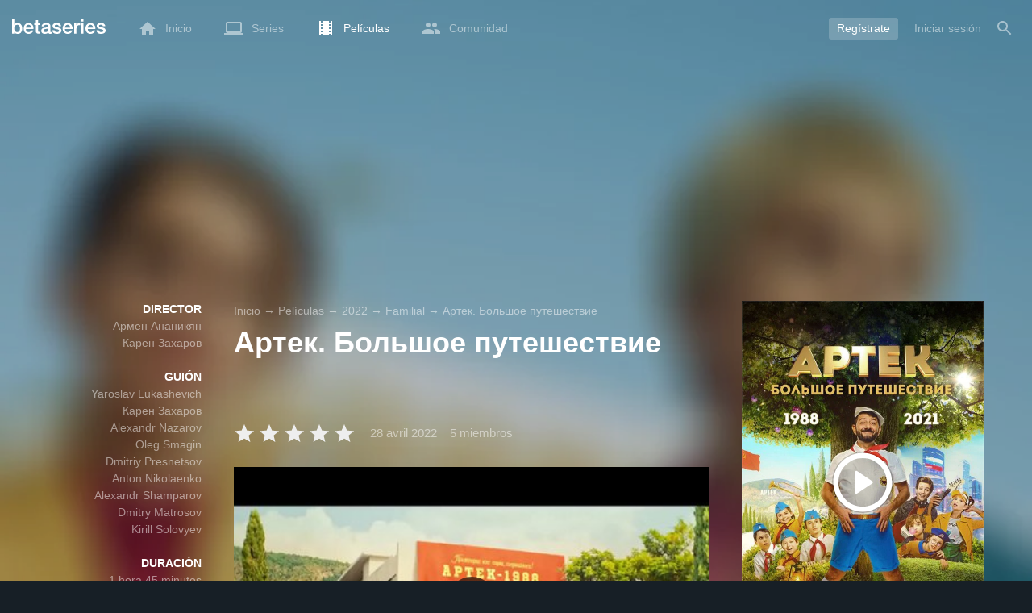

--- FILE ---
content_type: text/html; charset=UTF-8
request_url: https://www.betaseries.com/es/movie/96484-summer-time-travel-back
body_size: 21644
content:
<!DOCTYPE html>
<html lang="es" >
<head prefix="og: http://ogp.me/ns# fb: http://ogp.me/ns/fb# video: http://ogp.me/ns/video#">
    <meta name="twitter:card" content="summary">
    <meta name="twitter:url" content="https://www.betaseries.com/es/movie/96484-summer-time-travel-back">
    <meta name="twitter:title" content="Артек. Большое путешествие">
    <meta name="twitter:description" content="Película Para niños / Comedia dirigida en 2022 por Армен Ананикян, con Михаил Галустян (Sergey Kurochkin), Лиза Моряк (Elizaveta Ivanovna) y Людмила Артемьева (Olga Andreevna).">
    <meta name="twitter:site" content="@betaseries">
    <meta name="twitter:image" content="https://www.betaseries.com/es/film/96484-summer-time-travel-back/image">
	<meta property="fb:app_id"      content="670849765185424" />
	<meta property="og:type"        content="video.movie" />
	<meta property="og:url"         content="https://www.betaseries.com/es/movie/96484-summer-time-travel-back" />
	<meta property="og:title"       content="Артек. Большое путешествие" />
	<meta property="og:description" content="Película Para niños / Comedia dirigida en 2022 por Армен Ананикян, con Михаил Галустян (Sergey Kurochkin), Лиза Моряк (Elizaveta Ivanovna) y Людмила Артемьева (Olga Andreevna)." />
	<meta property="og:image"       content="https://www.betaseries.com/es/film/96484-summer-time-travel-back/image" />
    <link rel="canonical" href="https://www.betaseries.com/es/movie/96484-summer-time-travel-back" /><link rel="alternate" hreflang="fr" href="https://www.betaseries.com/film/96484-summer-time-travel-back" /><link rel="alternate" hreflang="en" href="https://www.betaseries.com/en/movie/96484-summer-time-travel-back" /><link rel="alternate" hreflang="es" href="https://www.betaseries.com/es/movie/96484-summer-time-travel-back" /><link rel="alternate" hreflang="de" href="https://www.betaseries.com/de/movie/96484-summer-time-travel-back" /><link rel="alternate" hreflang="it" href="https://www.betaseries.com/it/movie/96484-summer-time-travel-back" /><link rel="alternate" hreflang="nl" href="https://www.betaseries.com/nl/movie/96484-summer-time-travel-back" /><link rel="alternate" hreflang="pt" href="https://www.betaseries.com/pt/movie/96484-summer-time-travel-back" /><link rel="alternate" hreflang="pt-br" href="https://www.betaseries.com/pt-br/movie/96484-summer-time-travel-back" /><link rel="alternate" hreflang="se" href="https://www.betaseries.com/se/movie/96484-summer-time-travel-back" /><link rel="alternate" hreflang="pl" href="https://www.betaseries.com/pl/movie/96484-summer-time-travel-back" /><link rel="alternate" hreflang="ru" href="https://www.betaseries.com/ru/movie/96484-summer-time-travel-back" /><link rel="alternate" hreflang="uk" href="https://www.betaseries.com/uk/movie/96484-summer-time-travel-back" /><link rel="alternate" hreflang="tr" href="https://www.betaseries.com/tr/movie/96484-summer-time-travel-back" /><link rel="alternate" hreflang="x-default" href="https://www.betaseries.com/film/96484-summer-time-travel-back" /><link rel="preload" fetchpriority="high" as="image" href="https://img.betaseries.com/fdP0MvOXyILreelBS-3PDeiVuVA=/600x900/smart/https%3A%2F%2Fpictures.betaseries.com%2Ffilms%2Faffiches%2Foriginal%2F96484.jpg">    <title>Ver Артек. Большое путешествие en streaming</title>
    <meta name="description" content="Toda la información de la película Артек. Большое путешествие." />
    <meta http-equiv="content-type" content="text/html; charset=utf-8" />
    <meta name="viewport" content="width=device-width, initial-scale=1, minimum-scale=1, maximum-scale=1, user-scalable=no" />
    <meta name="robots" content="max-image-preview:large" />

    <link rel="apple-touch-icon" sizes="180x180" href="https://www.betaseries.com/images/site/apple-touch-icon.png">
    <link rel="icon" type="image/png" sizes="32x32" href="https://www.betaseries.com/images/site/favicon-32x32.png">
    <link rel="icon" type="image/png" sizes="16x16" href="https://www.betaseries.com/images/site/favicon-16x16.png">
    <link rel="manifest" href="https://www.betaseries.com/site.webmanifest">
    <link rel="mask-icon" href="https://www.betaseries.com/images/site/safari-pinned-tab.svg" color="#3b8dd0">
    <meta name="apple-mobile-web-app-title" content="BetaSeries">
    <meta name="application-name" content="BetaSeries">
    <meta name="theme-color" content="#3b8dd0">

    <link rel="search" type="application/opensearchdescription+xml" href="https://www.betaseries.com/data/opensearch.xml" title="BetaSeries" />

	<link rel="preload" media="screen" type="text/css" href="https://www.betaseries.com/css/film.css?v=1768376186" as="style" onload="this.onload=null;this.rel='stylesheet';if (document.querySelectorAll('head>link[type=\'text/css\'][rel=\'preload\']').length==0&&document.querySelector('#critical-css')){document.querySelector('#critical-css').remove();}">
	<noscript><link rel="stylesheet" href="https://www.betaseries.com/css/film.css?v=1768376186" /></noscript>
	<style id="critical-css">#optidigital-adslot-Wallpaper{display:none}.optidigital-ad-center,.optidigital-ad-center-sticky{margin:10px auto}.parent-ad-desktop,.parent-ad-mobile{flex-direction:column;justify-content:center}.parent-ad-mobile{display:flex}.parent-ad-desktop{display:none}@media (min-width:768px){.parent-ad-mobile{display:none}.parent-ad-desktop{display:flex}}.right-ad{float:right}.sticky-ad{position:-webkit-sticky;position:sticky;top:20px}.sideArticle .sticky-ad{top:140px}#optidigital-adslot-Desktop_Interstitial{margin:0}@charset "UTF-8";:root{--default_color:#333333;--link_color:var(--top_color);--bright_color:#ffffff;--background_color:#ffffff;--heading_color:#c1e1fa;--top_color:#3b8dd0;--footer_color:#333333;--gray_hover:#fafafa;--gray_light:#eeeeee;--gray_slight:#dedede;--gray_medium:#999999;--gray_hard:#666666;--body_background:#f2f3f6;--shadow_light:#dddddd;--error:#d50000;--default_background:#171f26;--gutter:calc(15px / 2);--border-radius:6px;--box-shadow:#999 0 0 5px;--background-reco-home:var(--default_background);--background_color_block:#fff;--background_color_block_reverse:#212930;--club-member:#dab766;--club_gradient:linear-gradient(#dab766, #b69121);--background-placeholder:linear-gradient(
        -90deg,
        #e8eaed 0%,
        #dfe0e1 50%,
        #e8eaed 100%
    );--archived_bg:var(--gray_slight);--title_block:var(--top_color);--rewatch_bg:rgb(203 213 225 / 0.1);--rewatch_bg_dark:rgb(71 85 105 / 0.4)}@media (min-width:991px){:root{--gutter:15px}}:root{--blue:#007bff;--indigo:#6610f2;--purple:#6f42c1;--pink:#e83e8c;--red:#dc3545;--orange:#fd7e14;--yellow:#ffc107;--green:#28a745;--teal:#20c997;--cyan:#17a2b8;--white:#fff;--gray:#6c757d;--gray-dark:#343a40;--primary:#007bff;--secondary:#6c757d;--success:#28a745;--info:#17a2b8;--warning:#ffc107;--danger:#dc3545;--light:#f8f9fa;--dark:#343a40;--breakpoint-xs:0;--breakpoint-sm:576px;--breakpoint-md:768px;--breakpoint-lg:992px;--breakpoint-xl:1200px;--font-family-sans-serif:-apple-system,BlinkMacSystemFont,"Segoe UI",Roboto,"Helvetica Neue",Arial,"Noto Sans",sans-serif,"Apple Color Emoji","Segoe UI Emoji","Segoe UI Symbol","Noto Color Emoji";--font-family-monospace:SFMono-Regular,Menlo,Monaco,Consolas,"Liberation Mono","Courier New",monospace}*,::after,::before{box-sizing:border-box}html{font-family:sans-serif;line-height:1.15;-webkit-text-size-adjust:100%}nav{display:block}body{margin:0;font-family:-apple-system,BlinkMacSystemFont,"Segoe UI",Roboto,"Helvetica Neue",Arial,"Noto Sans",sans-serif,"Apple Color Emoji","Segoe UI Emoji","Segoe UI Symbol","Noto Color Emoji";font-size:1rem;font-weight:400;line-height:1.5;color:#212529;text-align:left;background-color:#fff}h1{margin-top:0;margin-bottom:.5rem}p{margin-top:0;margin-bottom:1rem}ul{margin-top:0;margin-bottom:1rem}strong{font-weight:bolder}a{color:#007bff;text-decoration:none;background-color:transparent}img{vertical-align:middle;border-style:none}svg{overflow:hidden;vertical-align:middle}button{border-radius:0}button{margin:0;font-family:inherit;font-size:inherit;line-height:inherit}button{overflow:visible}button{text-transform:none}[type=button],[type=submit],button{-webkit-appearance:button}[type=button]::-moz-focus-inner,[type=submit]::-moz-focus-inner,button::-moz-focus-inner{padding:0;border-style:none}::-webkit-file-upload-button{font:inherit;-webkit-appearance:button}.container{width:100%;padding-right:15px;padding-left:15px;margin-right:auto;margin-left:auto}@media (min-width:576px){.container{max-width:540px}}@media (min-width:768px){.container{max-width:720px}}@media (min-width:992px){.container{max-width:960px}}@media (min-width:1200px){.container{max-width:1140px}}.d-none{display:none!important}@media (min-width:768px){.d-md-block{display:block!important}.d-md-flex{display:flex!important}}.sr-only{position:absolute;width:1px;height:1px;padding:0;overflow:hidden;clip:rect(0,0,0,0);white-space:nowrap;border:0}body{position:relative;font-family:Inter,Roboto,'Helvetica Neue','Arial Nova','Nimbus Sans',Arial,sans-serif;font-weight:400;font-size:14px;line-height:1.2;color:var(--default_color);background:#fff;overscroll-behavior:contain;-ms-overflow-style:none;--reskin-top-height:0;--reskin-container-width:1082px;--reskin-background-color:#0000}ul{margin-bottom:0;padding-left:0;list-style:none}p{margin-bottom:0}h1{font-size:100%;font-weight:400}a{color:var(--link_color)}a{text-decoration:none}h1{clear:both;margin:0 0 var(--gutter);padding:0 7px;min-height:24px;border:1px solid var(--heading_color);text-transform:uppercase;font-family:Helvetica,Arial,sans-serif;font-size:12px;font-weight:700;line-height:26px;color:var(--link_color);background:#fff;-webkit-font-smoothing:antialiased;-moz-osx-font-smoothing:grayscale}strong{font-weight:700;-webkit-font-smoothing:antialiased;-moz-osx-font-smoothing:grayscale}.u-colorWhiteOpacity05{color:#fff!important;opacity:.5;-webkit-font-smoothing:antialiased;-moz-osx-font-smoothing:grayscale}.u-insideBorderOpacity{position:relative}.u-insideBorderOpacity:after{content:"";position:absolute;top:0;right:0;bottom:0;left:0;border-radius:inherit}.u-insideBorderOpacity.u-insideBorderOpacity--01:after{box-shadow:inset 0 0 0 1px rgba(255,255,255,.1)}.cf:after,.cf:before{content:"";display:table}.cf:after{clear:both}.white{color:#fff}.sr-only{position:absolute;width:1px;height:1px;margin:-1px;padding:0;border:0;overflow:hidden;clip:rect(0,0,0,0)}.content{position:relative;padding:var(--gutter) 0 calc(var(--gutter));text-align:left}.svgContainer{display:flex;flex-shrink:0;align-items:center;justify-content:center;width:24px;height:24px;font-size:0}@media (min-width:320px) and (max-width:991px){body{font-size:14px;line-height:18px}#centre{margin-left:0;margin-right:0}h1{font-size:inherit;line-height:24px}}@media (min-width:320px) and (max-width:991px){[type=submit]{width:100%!important}}.container{padding-left:var(--gutter);padding-right:var(--gutter)}@media (min-width:992px){.container{width:auto;max-width:100%}}@media (min-width:1200px){.container{width:1480px;max-width:100%}}@media (max-width:1033px){.container{width:auto;max-width:100%}}.content{padding-top:10px}.btn-reset{display:inline-block;-webkit-appearance:none;-moz-appearance:none;box-sizing:border-box;margin:0;padding:0;border:0;text-align:center;font-size:inherit;vertical-align:middle;background:0;background-clip:padding-box;user-drag:none;font-family:inherit;text-decoration:none}.btn-reset svg{vertical-align:middle}.btn-btn{box-sizing:border-box;padding:5px 10px;border:1px solid var(--gray_slight);border-radius:4px;text-align:center;font-size:inherit;line-height:1.5;color:var(--gray_hard);background-color:#fff}.btn-btn.btn--grey{border-color:#eee;color:#333;background-color:#eee}.btn-blue{padding:4px 10px;text-decoration:none;font-size:14px;line-height:20px;color:#fff;-webkit-font-smoothing:antialiased;-moz-osx-font-smoothing:grayscale}.btn-blue2{padding:6px 10px;text-decoration:none;font-size:14px;line-height:18px;-webkit-font-smoothing:antialiased;-moz-osx-font-smoothing:grayscale}.btn-blue2.btn-blue2.btn-blue2{border:none;color:#fff;background:#54709d}.dropdown-menu{display:none;z-index:100;position:absolute;top:100%;left:0;width:479px;padding:9px;border:1px solid #fff;border-radius:2px;background:#fff;filter:drop-shadow(0 2px 8px rgba(0,0,0,.16))}@media (max-width:480px){.dropdown-menu.dropdown-menu--bottom-xs{top:auto;right:5px;width:auto}}.toolTipWrapper{display:flex;position:relative;align-items:center;justify-content:center;width:100%;height:100%;text-align:left;color:inherit}.tooltipItem{display:none;z-index:10;position:absolute;top:-23px;left:50%;padding:10px;border-radius:2px;font-size:11px;font-weight:400;line-height:13px;white-space:nowrap;color:#fff;background:#212930;transform:translateX(-50%);-webkit-font-smoothing:antialiased;-moz-osx-font-smoothing:grayscale}.tooltipItem.tooltipItem--bottom{top:calc(100% + 16px)}.tooltipItem:after{content:"";display:block;z-index:1;position:absolute;top:100%;left:50%;margin-left:-4px;border-top:4px solid #212930;border-right:4px solid transparent;border-left:4px solid transparent}.tooltipItem.has-carret-bottom-middle:after{top:auto;bottom:100%;border-top:0;border-bottom:4px solid #212930}.tooltipItem.has-carret-10px{padding:7px 10px;font-size:12px}.tooltipItem.has-carret-10px:after{margin-left:-10px;border-width:10px}body.layout-1320 .container-1320{width:100%;margin:0 auto;padding-right:60px;padding-left:60px;max-width:calc(1320px + (2 * 60px))}body.layout-1320 .wrapper.container{width:auto;padding-left:0;padding-right:0}@media (max-width:1440px){body.layout-1320 .container-1320{max-width:100%;padding-left:0;padding-right:0}}@media (max-width:1199px){body.layout-1320 .wrapper.container{max-width:none}}.positionRelative>.btnPlayVideoWrapper{z-index:1;position:absolute;top:50%;left:50%;width:auto;height:auto;border-radius:50%;background:rgba(0,0,0,.2);transform:translate(-50%,-50%)}.stars{display:inline-block;position:relative;font-size:0;white-space:nowrap;vertical-align:middle}.stars .star-svg{width:12px;height:12px}.stars .star-svg+.star-svg{margin-left:2px}.js-notification-standalone-container{position:fixed;top:85px;right:15px;z-index:1502}.js-close-dropdowns,.js-close-elements{display:none;z-index:10;position:absolute;top:0;right:0;bottom:0;left:0}.popinWrapper[aria-hidden=true]{display:none}.popinWrapper{display:flex;z-index:2000;position:fixed;top:0;right:0;bottom:0;left:0;align-items:center;justify-content:center;padding-right:15px;padding-left:15px;font-size:14px;line-height:16px;background:rgba(13,21,28,.3)}.popinWrapper [role=dialog]{position:relative;width:100%;margin:40px 0;padding:15px;max-width:500px;color:#333;background:#fff}.popinWrapper p{margin:0 0 10px}.popinWrapper [data-a11y-dialog-hide]{z-index:10;position:absolute;top:7px;right:7px;padding:8px}.popinWrapper .button-set{text-align:right;margin-top:30px}.popinWrapper .button-set .btn-btn{width:auto!important;border-radius:0;font-size:12px;font-weight:700}.popinWrapper .button-set:not(.textAlignLeft):not(.textAlignCenter) .btn-btn{margin-left:15px}.faceboxDisplay{display:none;z-index:1505;position:fixed;top:0;right:0;bottom:0;left:0;align-items:center;justify-content:center;background:rgba(13,21,28,.3);overflow:auto}#facebox{width:100%;z-index:101;box-sizing:border-box;padding:0 10px}@media (min-width:320px) and (max-width:991px){#facebox{padding:0}}.menu{z-index:1000;position:relative;width:100%;margin:0;text-align:left;background:var(--top_color)}.menu{position:absolute;top:0;right:0;left:0}.menu-wrapper{display:flex;position:relative;align-items:center}.menu-empty{flex-grow:1}.mainlogo{display:flex;align-items:center;margin-right:20px}.mainlogo img{position:relative;top:-2px}body{padding-top:70px}@media (max-width:991px){body{padding-top:35px}}.menu-icon{vertical-align:middle;font-size:0}.menu-icon+span{padding-left:10px}.menu-link{display:flex;position:relative;align-items:center;height:50px;padding:0 20px;text-decoration:none;font-size:14px;color:var(--bright_color);-webkit-font-smoothing:antialiased;-moz-osx-font-smoothing:grayscale;background:0}.menu-link .svgContainer{width:24px;height:24px}.menu-item--currentPage .hover-white{fill:#fff}.menu-empty~*>.menu-link{padding:0 10px}.wrapper.container .menu-toggle{display:none;position:relative;width:100%;height:60px;margin:-10px 0 0;line-height:60px;color:var(--top_color)}.wrapper.container .menu-toggle span{position:relative}.wrapper.container .menu-toggle span:after{content:"";display:block;z-index:1;position:absolute;top:50%;right:-15px;border-top:5px solid var(--top_color);border-right:5px solid transparent;border-left:5px solid transparent;transform:translateY(calc(-50% + 3px))}.menu-transparent .menu{background:0 0}.menu-transparent .menu .hover-white,.menu-transparent .svgSearch{fill:#fff}.menu-transparent .menu-item:not(.menu-item--currentPage) .menu-link{opacity:.5}.menu-transparent .menu-item-CreateAccount{margin-right:10px;opacity:1!important}.menu-transparent .menu-createAccount{padding:5px 10px 6px;border-radius:3px;background:rgba(255,255,255,.2)}@supports (-webkit-backdrop-filter:blur(1px)) or (backdrop-filter:blur(1px)){body.menu-transparent .menu{position:fixed}}@media (min-width:320px) and (max-width:991px){.menu-link{padding-left:10px;padding-right:10px;height:44px}.menu-link .menu-icon svg{display:block}.menu-wrapper{justify-content:space-between;height:44px;padding-right:0;padding-left:0}}@media (max-width:327px){.menu-link{padding-left:5px!important;padding-right:5px!important}}@media (max-width:767px){.menu>.container{padding-left:0;padding-right:0}}@media (min-width:991px){.menu .mainlogo{height:30px;margin-top:20px;margin-bottom:20px}}@media (max-width:1056px){.menu .hidden-xs{display:none}}.header-navigation{display:none;position:absolute;top:100%;left:10px;padding:0;width:auto;border:0;box-shadow:none;border-bottom-left-radius:2px;border-bottom-right-radius:2px;background:#fff;z-index:1000!important;transform:translateY(-5px);filter:drop-shadow(0 2px 8px rgba(0,0,0,.16))}.header-navigation:not([aria-labelledby]){display:block;visibility:hidden;z-index:-1;opacity:0}.header-navigation-item,.header-navigation>a{display:block;padding:7px 10px;white-space:nowrap;color:#212930;-webkit-font-smoothing:antialiased;-moz-osx-font-smoothing:grayscale}.header-navigation>*+*{border-top:1px #eee solid}.header-navigation[aria-labelledby]{display:none}@media (min-width:320px) and (max-width:991px){.header-navigation{top:100%;right:0;left:0}}@media (min-width:991px){.header-navigation{border-top-left-radius:2px;border-top-right-radius:2px;font-size:14px}.header-navigation:before{content:"";display:block;z-index:1;position:absolute;top:0;left:10px;width:0;height:0;border-right:12px solid transparent;border-bottom:12px solid #fff;border-left:12px solid transparent;transform:translateY(-100%)}.menu-item.has-headerNavigation{position:relative}}@media (min-width:901px) and (max-width:991px){.header-navigation{left:calc(-15px / 2);right:calc(-15px / 2)}}.menu-toggle{display:block;margin:20px auto;text-align:center}.slidesNav.slidesNav{display:none;z-index:30;position:absolute;top:57px;right:6px;width:48px;height:48px;border-radius:50%;background:#fff center no-repeat url("data:image/svg+xml;charset=UTF-8,<svg fill='%230D151C' width='15' height='25' xmlns='http://www.w3.org/2000/svg'><path d='M.18 21.68l9.16-9.18L.18 3.32 3 .5l12 12-12 12z' fill-rule='nonzero'/></svg>")}.slidesNav.slidesNav--left{right:auto;left:6px;transform:rotate(180deg)}.popinWrapper [role=dialog]{max-height:calc(100vh - 160px)}.popinWrapper .popin-content,.popinWrapper .popin-content-html,.popinWrapper .popin-content-reactmodule,.popinWrapper [role=dialog],.popinWrapper [role=document]{display:flex;flex-direction:column;min-height:0}#reactjs-recommendation{background-color:var(--footer_color);color:var(--bright_color);border:rgba(255,255,255,.5) solid 1px;font-size:14px;max-width:900px;margin:auto}.container-recommendation-popin{position:relative;max-height:500px}.close-recommendation-popin{position:absolute;top:0;right:0;padding:8px;z-index:100;font-size:30px;color:var(--bright_color);margin-top:-7px}#body-recommendation-popin{position:fixed;top:0;bottom:0;left:0;right:0;z-index:1100;background-color:rgba(0,0,0,.5);display:none;justify-content:center;align-items:center}@media (max-width:767px){#reactjs-recommendation{border:none}#reactjs-recommendation{height:100vh}.container-recommendation-popin{width:100vw;max-height:100vh;margin:auto}.close-recommendation-popin{top:10px;right:10px}}#optidigital-adslot-Wallpaper{display:none}.parent-ad-desktop,.parent-ad-mobile{flex-direction:column;justify-content:center}.parent-ad-mobile{display:flex}.parent-ad-desktop{display:none}@media (min-width:768px){.parent-ad-mobile{display:none}.parent-ad-desktop{display:flex}}.displayFlex{display:flex}.alignItemsCenter{align-items:center}.flexDirectionColumn{flex-direction:column}.justifyContentCenter{justify-content:center}.alignItemsStart{align-items:start}.justifySelfCenter{justify-self:center}.positionRelative{position:relative}.displayBlock{display:block}.widthFitContent{width:fit-content}.marginBottom5{margin-bottom:5px!important}.marginTop10{margin-top:10px!important}.objectFitCover{object-fit:cover}.platform-info-container{display:flex;justify-content:end;align-items:center;gap:6px}.theme-top_color{background:var(--top_color)}body.bodyBackgroundImage{background-attachment:fixed;background-color:var(--default_background);background-position:center;background-repeat:no-repeat;background-size:cover}.grid-informations{display:grid;align-items:start;max-width:100%;grid-gap:40px}.blockInformations__details{margin-bottom:0;font-size:14px;line-height:21px;color:#fff;-webkit-font-smoothing:antialiased;-moz-osx-font-smoothing:grayscale}.blockInformations__details strong{text-transform:uppercase}.blockInformations__details li{margin-bottom:0}.blockInformations__title{margin:0 0 20px 0;padding:0;border:0;text-transform:none;font-family:inherit;font-size:36px;font-weight:700;line-height:54px;color:#fff;background:0 0}.blockInformations__metadatas{display:flex;align-items:center;-webkit-font-smoothing:antialiased;-moz-osx-font-smoothing:grayscale}.blockInformations__metadatas>*+*{padding-left:16px}.blockInformations__metadatas .stars{vertical-align:-6px}.blockInformations__metadatas .stars .star-svg{width:26px;height:24px;margin-right:3px}.blockInformations__actions{display:flex;flex-wrap:wrap;align-items:flex-start;margin-top:20px;font-size:14px;line-height:21px;clear:both}.blockInformations__actions#watch-buttons{min-height:53px;flex-wrap:nowrap;white-space:nowrap}.blockInformations__actions#watch-buttons::-webkit-scrollbar{display:none}.blockInformations__action .header-navigation{top:62px;left:10px;width:243px}.blockInformations__poster{position:relative;min-height:450px}.blockInformations__poster svg{width:76px;height:76px;fill:#fff}@media (max-width:597px){.blockInformations__title{margin-bottom:5px;font-size:22px;line-height:26px}.blockInformations__metadatas .stars{display:block;margin-bottom:8px;vertical-align:top}.blockInformations__metadatas>*{padding-right:10px}.blockInformations__metadatas>*+*{padding-left:0}.blockInformations__metadatas .stars .star-svg{width:16px;height:16px}}@media (max-width:597px){.blockInformations__metadatas{align-items:flex-start}}@media (min-width:598px){.blockInformations__metadatas{font-size:15px}}@media (max-width:361px){.blockInformations__poster img{max-width:100%;height:auto}}@media (max-width:997px){.blockInformations__poster{margin:0 auto}.blockInformations__details{display:none}.blockInformations__details .marginBottom5{margin-bottom:0}.blockInformations__details .platform-info-container{justify-content:normal}.blockInformations__details li{padding:0 14px 0 0}.blockInformations__details strong{padding-right:6px}}@media (max-width:1240px){.grid-informations{grid-gap:15px;margin:10px}}@media (min-width:998px){.grid-informations{grid-template-columns:250px 390px 300px}.blockInformations__details{text-align:right}.blockInformations__details strong{display:block}.blockInformations__details li+li{margin-top:21px}}@media (min-width:1190px){.grid-informations{grid-template-columns:250px 590px 300px}}.breadcrumb{z-index:1;width:100%;margin:0;overflow:hidden;line-height:25px;color:#fff;opacity:.5}.breadcrumb a{padding:0;color:#fff}.breadcrumb--full{float:none;box-sizing:border-box;width:100%;box-shadow:none}@media (max-width:1240px){.blockInformations__actions{margin-top:15px}}</style>
	<style></style>
<meta property="og:locale" content="es_US" /><script defer type="text/javascript" src="https://choices.consentframework.com/js/pa/22168/c/BXMjP/stub" charset="utf-8"></script><script>window.Sddan = {"info":{"si":"","cat_name":"","hd_m":"","hd_s256":"","jb_profile":"","product_name":"","product_type":"","uf_bday":"","uf_gender":""}};</script><script defer type="text/javascript" src="https://choices.consentframework.com/js/pa/22168/c/BXMjP/cmp" charset="utf-8" async></script>    <script>!function(t){"use strict";t.loadCSS||(t.loadCSS=function(){});var e=loadCSS.relpreload={};if(e.support=function(){var e;try{e=t.document.createElement("link").relList.supports("preload")}catch(t){e=!1}return function(){return e}}(),e.bindMediaToggle=function(t){var e=t.media||"all";function a(){t.addEventListener?t.removeEventListener("load",a):t.attachEvent&&t.detachEvent("onload",a),t.setAttribute("onload",null),t.media=e}t.addEventListener?t.addEventListener("load",a):t.attachEvent&&t.attachEvent("onload",a),setTimeout(function(){t.rel="stylesheet",t.media="only x"}),setTimeout(a,3e3)},e.poly=function(){if(!e.support())for(var a=t.document.getElementsByTagName("link"),n=0;n<a.length;n++){var o=a[n];"preload"!==o.rel||"style"!==o.getAttribute("as")||o.getAttribute("data-loadcss")||(o.setAttribute("data-loadcss",!0),e.bindMediaToggle(o))}},!e.support()){e.poly();var a=t.setInterval(e.poly,500);t.addEventListener?t.addEventListener("load",function(){e.poly(),t.clearInterval(a)}):t.attachEvent&&t.attachEvent("onload",function(){e.poly(),t.clearInterval(a)})}"undefined"!=typeof exports?exports.loadCSS=loadCSS:t.loadCSS=loadCSS}("undefined"!=typeof global?global:this);</script>
    <script defer event-adblock="false" event-logged_in="false" data-domain="betaseries.com" data-api="/api/call" src="/js/script.js"></script>    <script>window.plausible = window.plausible || function() { (window.plausible.q = window.plausible.q || []).push(arguments) }</script>
    <link href="https://plus.google.com/116191640078967016412/" rel="publisher" />
    <link rel="dns-prefetch" href="https://www.betaseries.com">
    <link rel="dns-prefetch" href="https://img.betaseries.com">
    <link rel="dns-prefetch" href="https://googleads.g.doubleclick.net">
    <link rel="dns-prefetch" href="https://www.googleadservices.com">
    <link rel="dns-prefetch" href="https://www.google.com">
    <link rel="dns-prefetch" href="https://js.sddan.com">
    <link rel="dns-prefetch" href="https://www.googletagmanager.com">
        <meta name="apple-itunes-app" content="app-id=874954616" />
    <script>window.bsQueue=function(){var n=[];return{enqueue:function(e){"function"==typeof e&&n.push(e)},executeAll:function(){for(;n.length>0;)n.shift()()}}}();</script>

    <style type="text/css" id="styleRoot">
            </style>
<script>
        var optidigitalQueue = optidigitalQueue || {};
        optidigitalQueue.cmd = optidigitalQueue.cmd || [];
    </script><script type='text/javascript'
            id='optidigital-ad-init'
            async
            config='{"adUnit": "/22269119890/betaseries.com/fiche-film", "pageTargeting": {"issafe":"1","logged":"0","locale":"es"}}'
            src='//scripts.opti-digital.com/tags/?site=betaseries'>
        </script><script async src="https://fundingchoicesmessages.google.com/i/pub-8657258600034437?ers=1" nonce="wwxOjPG9_1sPX4DpJ7B6OA"></script><script nonce="wwxOjPG9_1sPX4DpJ7B6OA">(function() {function signalGooglefcPresent() {if (!window.frames['googlefcPresent']) {if (document.body) {const iframe = document.createElement('iframe'); iframe.style = 'width: 0; height: 0; border: none; z-index: -1000; left: -1000px; top: -1000px;'; iframe.style.display = 'none'; iframe.name = 'googlefcPresent'; document.body.appendChild(iframe);} else {setTimeout(signalGooglefcPresent, 0);}}}signalGooglefcPresent();})();</script></head>
<body  class="menu-transparent bodyBackgroundImage layout-1320" style="background-image: linear-gradient(rgba(23, 31, 38, .3), rgba(23, 31, 38, .3)), url('https://img.betaseries.com/TPg5qOgR8kearO--Ra_ncDI8vrI=/920x540/smart/filters:blur(30)/https%3A%2F%2Fpictures.betaseries.com%2Ffilms%2Fbackdrops%2Foriginal%2F96484.jpg')">
<!-- Wallpaper --><div id="optidigital-adslot-Wallpaper" style="display:none;" class="Wallpaper"></div>    <!-- Google Tag Manager (noscript) -->
    <noscript><iframe src="https://www.googletagmanager.com/ns.html?id=GTM-W9VJ548" height="0" width="0" style="display:none;visibility:hidden"></iframe></noscript>
    <!-- End Google Tag Manager (noscript) -->
    <div style="display: none;">
        <svg xmlns="http://www.w3.org/2000/svg">
    <symbol id="icon-star-disable" viewBox="0 0 12 11">
        <path d="M6 8.841l3.708 2.159-.984-4.07 3.276-2.738-4.314-.353-1.686-3.838-1.686 3.838-4.314.353 3.276 2.738-.984 4.07z" fill-rule="nonzero" fill="#EEEEEE"/>
    </symbol>
    <symbol id="icon-star-empty" viewBox="0 0 12 11">
        <path d="M12 4.192l-4.314-.359-1.686-3.833-1.686 3.838-4.314.353 3.276 2.738-.984 4.07 3.708-2.159 3.708 2.159-.978-4.07 3.27-2.738zm-6 3.566l-2.256 1.314.6-2.478-1.992-1.667 2.628-.22 1.02-2.333 1.026 2.339 2.628.22-1.992 1.667.6 2.478-2.262-1.32z" fill-rule="nonzero" fill="#FFAC3B"/>
    </symbol>
    <symbol id="icon-star-full" viewBox="0 0 12 11">
        <path d="M6 8.841l3.708 2.159-.984-4.07 3.276-2.738-4.314-.353-1.686-3.838-1.686 3.838-4.314.353 3.276 2.738-.984 4.07z" fill-rule="nonzero" fill="#FFAC3B"/>
    </symbol>
    <symbol id="icon-star-half" viewBox="0 0 12 11">
        <path d="M12 4.192l-4.314-.359-1.686-3.833-1.686 3.838-4.314.353 3.276 2.738-.984 4.07 3.708-2.159 3.708 2.159-.978-4.07 3.27-2.738zm-6 3.566v-5.384l1.026 2.339 2.628.22-1.992 1.667.6 2.478-2.262-1.32z" fill-rule="nonzero" fill="#FFAC3B"/>
    </symbol>
    <symbol id="icon-starblue-disable" viewBox="0 0 12 11">
        <path d="M6 8.841l3.708 2.159-.984-4.07 3.276-2.738-4.314-.353-1.686-3.838-1.686 3.838-4.314.353 3.276 2.738-.984 4.07z" fill-rule="nonzero" fill="#EEEEEE"/>
    </symbol>
    <symbol id="icon-starblue-empty" viewBox="0 0 12 11">
        <path d="M12 4.192l-4.314-.359-1.686-3.833-1.686 3.838-4.314.353 3.276 2.738-.984 4.07 3.708-2.159 3.708 2.159-.978-4.07 3.27-2.738zm-6 3.566l-2.256 1.314.6-2.478-1.992-1.667 2.628-.22 1.02-2.333 1.026 2.339 2.628.22-1.992 1.667.6 2.478-2.262-1.32z" fill-rule="nonzero" fill="#3B8DD0"/>
    </symbol>
    <symbol id="icon-starblue-full" viewBox="0 0 12 11">
        <path d="M6 8.841l3.708 2.159-.984-4.07 3.276-2.738-4.314-.353-1.686-3.838-1.686 3.838-4.314.353 3.276 2.738-.984 4.07z" fill-rule="nonzero" fill="#3B8DD0"/>
    </symbol>
    <symbol id="icon-starblue-half" viewBox="0 0 12 11">
        <path d="M12 4.192l-4.314-.359-1.686-3.833-1.686 3.838-4.314.353 3.276 2.738-.984 4.07 3.708-2.159 3.708 2.159-.978-4.07 3.27-2.738zm-6 3.566v-5.384l1.026 2.339 2.628.22-1.992 1.667.6 2.478-2.262-1.32z" fill-rule="nonzero" fill="#3B8DD0"/>
    </symbol>
</svg>
    </div>

    <div id="fb-root"></div>

    <div id="popup-bg" class="faceboxDisplay">
        <div id="facebox"></div>
    </div>

    <div class="popinWrapper" id="popin-dialog" aria-hidden="true">
    <div tabindex="-1" data-a11y-dialog-hide></div>
    <div role="dialog" aria-labelledby="dialog-title">
        <div role="document">
            <div class="popin-content">
                <div class="popin-content-reactmodule">
                </div>
                <div class="popin-content-html">
                    <div class="title" id="dialog-title" tabindex="0"></div>
                    <div class="popin-content-ajax">
                        <p></p>
                    </div>
                    <div class="button-set">
                        <button class="btn-reset btn-btn btn--grey js-close-popupalert" type="button" id="popupalertno">
                            Non
                        </button><button class="btn-reset btn-btn btn-blue2 js-close-popupalert" type="submit" id="popupalertyes">
                            OK, j'ai compris
                        </button>
                    </div>
                </div>
            </div>
            <button id="popin-showClose" data-a11y-dialog-hide class="btn-reset js-close-popupalert" type="button" aria-label="Fermer la popin">
                <svg fill="#333" class="SvgClosePopin" width="14" height="14" viewBox="0 0 14 14" xmlns="http://www.w3.org/2000/svg"><path d="M7 .333c-3.687 0-6.667 2.98-6.667 6.667s2.98 6.667 6.667 6.667 6.667-2.98 6.667-6.667-2.98-6.667-6.667-6.667zm3.333 9.06l-.94.94-2.393-2.393-2.393 2.393-.94-.94 2.393-2.393-2.393-2.393.94-.94 2.393 2.393 2.393-2.393.94.94-2.393 2.393 2.393 2.393z" fill="inherit" /></svg>
            </button>
        </div>
    </div>
</div>

    
<div class="js-notification-standalone-container d-none d-md-block"></div>

<script type="text/template" id="growl-notification-template">
    <div
        class="notification notification--standalone notification--unread"
        id="i%notification_id%"
        data-ref-id="%notification_ref-id%"
        data-type="%notification_type%"
        onClick="setModalCommentId(this)"
    >
        <div class="media">
            <div class="media-left">
                <a href="https://www.betaseries.com/es/member/%25notification_username%25" class="avatar" data-displaylink="%notification_datadisplaylink%">
                    <img src="%notification_avatar%" width="40" height="40" alt="" />
                </a>
            </div>
            <div class="media-body">
                <div class="displayFlex">
                    <div class="notification__text alignSelfFlexStart">
                        <p>%notification_text%</p>
                        <div class="notification__datas">
                            <span class="mainTime">%notification_date%</span>
                            <button type="button" class="btn-reset" onclick="deleteNotification('%notification_id%');"><span class="mainTime">∙</span> Ocultar</button>
                        </div>
                    </div>
                    <div class="notification__image alignSelfFlexStart" data-displayimage="%notification_datadisplayimage%">
                        <img src="%notification_image%" alt="" height="38" width="38" />
                    </div>
                </div>
            </div>
        </div>
    </div>
</script>

<nav id="top" class="menu theme-top_color">
    <div class="container">
        <div class="menu-wrapper" id="js-menu-aim">
            <a href="/es/" class="mainlogo d-none d-md-flex">
                <img src="https://www.betaseries.com/images/site/betaseries.svg" alt="Logo BetaSeries" width="116" height="18" />
            </a>
            
<div class="menu-item  headerNavigation-hover">
    <a href="/es/" class="menu-link js-hideMenuOpen">
        <span class="svgContainer menu-icon menu-icon--home">
            <svg width="20" height="17" viewBox="0 0 20 17" xmlns="http://www.w3.org/2000/svg"><path class="hover-white" d="M8 17v-6h4v6h5v-8h3l-10-9-10 9h3v8z" fill-rule="nonzero" fill="#1365A8"/></svg>
        </span>
        <span class="hidden-xs">
            Inicio
        </span>
    </a>
    </div>

<div class="menu-item has-headerNavigation headerNavigation-hover">
    <a class="menu-link js-hideMenuOpen" href="/es/shows/">
        <span class="svgContainer menu-icon menu-icon--laptop">
            <svg width="24" height="16" viewBox="0 0 24 16" xmlns="http://www.w3.org/2000/svg"><path class="hover-white" d="M20 14c1.1 0 1.99-.9 1.99-2l.01-10c0-1.1-.9-2-2-2h-16c-1.1 0-2 .9-2 2v10c0 1.1.9 2 2 2h-4v2h24v-2h-4zm-16-12h16v10h-16v-10z" fill-rule="nonzero" fill="#1365A8"/></svg>
        </span>
        <span class="hidden-xs">
            Series
                    </span>
    </a>
    <div class="header-navigation" role="nav">
                            <a
            href="/es/shows/"
            class=""
                    >Todas las series</a>
                            <a
            href="/es/calendar"
            class=""
                    >Calendario de estrenos</a>
                            <a
            href="/es/quiz/"
            class=""
                    >El Gran Quiz</a>
            
    </div>
</div>

<div class="menu-item menu-item--currentPage has-headerNavigation headerNavigation-hover">
    <a class="menu-link js-hideMenuOpen" href="/es/movies/">
        <span class="svgContainer menu-icon menu-icon--film">
            <svg width="16" height="18" viewBox="0 0 16 18" xmlns="http://www.w3.org/2000/svg"><path class="hover-white" d="M14 0v2h-2v-2h-8v2h-2v-2h-2v18h2v-2h2v2h8v-2h2v2h2v-18h-2zm-10 14h-2v-2h2v2zm0-4h-2v-2h2v2zm0-4h-2v-2h2v2zm10 8h-2v-2h2v2zm0-4h-2v-2h2v2zm0-4h-2v-2h2v2z" fill-rule="nonzero" fill="#1365A8"/></svg>
        </span>
        <span class="hidden-xs">
            Películas
                    </span>
    </a>
    <div class="header-navigation" role="nav">
                            <a
            href="/es/movies/"
            class=""
                    >Todas las películas</a>
                            <a
            href="/es/calendar?shows=films"
            class=""
                    >Estrenos</a>
            
    </div>
</div>

<div class="menu-item has-headerNavigation headerNavigation-hover">
    <a class="menu-link js-hideMenuOpen" href="/es/about">
        <span class="svgContainer menu-icon">
            <svg width="22" height="14" viewBox="0 0 22 14" xmlns="http://www.w3.org/2000/svg"><path class="hover-white" d="M15 6c1.66 0 2.99-1.34 2.99-3s-1.33-3-2.99-3c-1.66 0-3 1.34-3 3s1.34 3 3 3zm-8 0c1.66 0 2.99-1.34 2.99-3s-1.33-3-2.99-3c-1.66 0-3 1.34-3 3s1.34 3 3 3zm0 2c-2.33 0-7 1.17-7 3.5v2.5h14v-2.5c0-2.33-4.67-3.5-7-3.5zm8 0c-.29 0-.62.02-.97.05 1.16.84 1.97 1.97 1.97 3.45v2.5h6v-2.5c0-2.33-4.67-3.5-7-3.5z" fill-rule="nonzero" fill="#1365A8"/></svg>
        </span>
        <span class="hidden-xs">
            Comunidad
        </span>
    </a>
    <div class="header-navigation" role="nav">
                            <a
            href="https://discord.gg/4Q3avDs"
            class=""
                                                target="_blank"
                                                                rel="noopener noreferrer"
                                    >Servidor de Discord</a>
                            <a
            href="https://support.betaseries.com"
            class=""
                                                target="_blank"
                                                                rel="noopener noreferrer"
                                    >Preguntas frecuentes</a>
                            <a
            href="/es/about"
            class=""
                    >Sobre BetaSeries</a>
                            <a
            href="/es/club"
            class=""
                    >El Club</a>
                            <a
            href="/es/team"
            class=""
                    >El equipo</a>
            
    </div>
</div>

<div class="menu-empty"></div>


    <div class="menu-item menu-item-CreateAccount hidden-xs">
        <a href="/es/registration?utm_source=website&utm_medium=link&utm_campaign=header" class="btn-blue menu-createAccount js-hideMenuOpen">
            Regístrate
        </a>
    </div>
    <div class="menu-item">
        <a href="/es/identification" class="menu-link js-hideMenuOpen">
            <span>
                Iniciar sesión
            </span>
        </a>
    </div>
    <div id="reactjs-header-search" style="width: 38px;">
        <div class="menu-item">
            <button type="button" class="btn-reset menu-link" style="padding-left: 10px; padding-right: 10px;" aria-label="Buscar" onclick="document.location.href='/es/shows/';">
                <svg fill="#1365A8" class="svgSearch" width="18" height="18" viewBox="0 0 18 18" xmlns="http://www.w3.org/2000/svg"><path d="M12.5 11h-.79l-.28-.27c.98-1.14 1.57-2.62 1.57-4.23 0-3.59-2.91-6.5-6.5-6.5s-6.5 2.91-6.5 6.5 2.91 6.5 6.5 6.5c1.61 0 3.09-.59 4.23-1.57l.27.28v.79l5 4.99 1.49-1.49-4.99-5zm-6 0c-2.49 0-4.5-2.01-4.5-4.5s2.01-4.5 4.5-4.5 4.5 2.01 4.5 4.5-2.01 4.5-4.5 4.5z" fill="inherit"></path></svg>
            </button>
        </div>
    </div>
        </div>
    </div>
    </nav>


<script>
  const headerTranslations = {
      "menu.search.placeholder": "Buscar una serie, película, colección, persona o noticia",
      "menu.search.movie.none.label": "Ninguna película se corresponde con <br />tu búsqueda.",
      "menu.search.movie.title": "Películas",
      "menu.search.member.none.label": "Ningún miembro se corresponde con <br />tu búsqueda.",
      "menu.search.member.title": "Miembros",
      "menu.search.member.image.alt": "Perfil de %login%",
      "menu.search.show.none.label": "Ninguna serie se corresponde con <br />tu búsqueda.",
      "menu.search.show.title": "Series",
      "menu.search.show.image.alt": "Cartel de %title%",
  }
</script>

    </div></div>

    <script type="application/ld+json">
    {
        "@context": "http://schema.org",
        "@type": "WebSite",
        "name": "BetaSeries",
        "description" : "Ver \u0410\u0440\u0442\u0435\u043a. \u0411\u043e\u043b\u044c\u0448\u043e\u0435 \u043f\u0443\u0442\u0435\u0448\u0435\u0441\u0442\u0432\u0438\u0435 en streaming",
        "url": "https://www.betaseries.com/es/",
        "image": "https://www.betaseries.com/images/site/og_facebook.png",
        "sameAs": [
            "https://twitter.com/betaseries",
            "https://www.facebook.com/betaseries/"
        ]
    }
    </script>

<script>
    const hasMobile = window.innerWidth <= 760
    window.addEventListener('resize', () => {
        if(hasMobile){
            document.getElementById('container-recommendation-popin').style.height = window.innerHeight + "px"
        }
    })
    window.addEventListener('DOMContentLoaded', async() => {
        if (window.location.hash === '#recommandation') {
            document.getElementById('body-recommendation-popin').style.display = 'flex';
            document.getElementsByTagName('body')[0].style.overflow = 'hidden';
            const load = await loadRecommendationModule('recommendation');
        }
        if(hasMobile){
            document.getElementById('container-recommendation-popin').style.height = window.innerHeight + "px"
        }
    });
</script>
<div id="body-recommendation-popin">
    <div id="container-recommendation-popin" class="container-recommendation-popin">
        <div class="close-recommendation-popin" onclick="document.getElementById('body-recommendation-popin').style.display = 'none'; document.getElementsByTagName('body')[0].style.overflow = ''">&times;</div>
        <div id="reactjs-recommendation">
        <div class="displayFlex justifyContentCenter alignItemsCenter flexDirectionColumn" style="width: 900px; height: 500px;">
            <div style="margin-bottom: 50px;">Cargando</div>
                <div class="spinner displayFlex justifyContentCenter alignItemsCenter" style="height: 144px">
                    <div class="spinner__inner">
                        <svg
                        style="animation: infiniteRotate 2s linear infinite; display: block;"
                        width="144"
                        height="144"
                        viewBox="0 0 48 48"
                        xmlns="http://www.w3.org/2000/svg"
                        >
                        <g fill="none">
                            <path d="M.5 0h48v48h-48z"/>
                            <path
                                d="M6.5 24h-6c0-13.255 10.745-24 24-24v6c-10.839 0-18 8.905-18 18z"
                                fill="#eee"
                            />
                        </g>
                        </svg>
                    </div>
                </div>
            </div>
        </div>
    </div>
</div>

    <div class="content content_op" id="contenu">

                <div class="wrapper container " style="order:2;">
        <span data-banner></span>

            <div id="centre" class="cf">
                <button type="button" class="menu-toggle btn-toggle-sidebar btn-reset" id="btn-toggle-menu">
                    <span id="btn-toggle-menu-wording">Menu</span>
                </button>
<style type="text/css">
    a[role="button"].js-show-fulltext:before {
        content: "… ";
    }
    a[role="button"].js-show-fulltext:after {
        content:"Más";
    }
</style>



    
<div class="container-1320">
    <!-- Billboard_1 --><div class="parent-ad-desktop " style="min-height: 280px;"><div style="display: none;" class="Billboard_1 "></div></div><!-- Mobile_Top --><div class="parent-ad-mobile" style="min-height: 450px;"><div style="display: none;" class="Mobile_Top"></div></div>
    
    <div class="grid-informations blockInformations informations-reskin">
        <ul class="blockInformations__details">
                                                    <li>
                    <strong>Director</strong>
                                            <span class="u-colorWhiteOpacity05">
                            <a href="/es/person/561724-armen-ananikan" class="white">Армен Ананикян</a>
                        </span><br>
                                            <span class="u-colorWhiteOpacity05">
                            <a href="/es/person/712567-karen-zaharov" class="white">Карен Захаров</a>
                        </span><br>
                                    </li>
                                        <li>
                    <strong>Guión</strong>
                                            <span class="u-colorWhiteOpacity05">
                            <a href="/es/person/692019-yaroslav-lukashevich" class="white">Yaroslav Lukashevich</a>
                        </span><br>
                                            <span class="u-colorWhiteOpacity05">
                            <a href="/es/person/712567-karen-zaharov" class="white">Карен Захаров</a>
                        </span><br>
                                            <span class="u-colorWhiteOpacity05">
                            <a href="/es/person/712568-alexandr-nazarov" class="white">Alexandr Nazarov</a>
                        </span><br>
                                            <span class="u-colorWhiteOpacity05">
                            <a href="/es/person/712569-oleg-smagin" class="white">Oleg Smagin</a>
                        </span><br>
                                            <span class="u-colorWhiteOpacity05">
                            <a href="/es/person/712570-dmitriy-presnetsov" class="white">Dmitriy Presnetsov</a>
                        </span><br>
                                            <span class="u-colorWhiteOpacity05">
                            <a href="/es/person/712571-anton-nikolaenko" class="white">Anton Nikolaenko</a>
                        </span><br>
                                            <span class="u-colorWhiteOpacity05">
                            <a href="/es/person/712572-alexandr-shamparov" class="white">Alexandr Shamparov</a>
                        </span><br>
                                            <span class="u-colorWhiteOpacity05">
                            <a href="/es/person/712573-dmitry-matrosov" class="white">Dmitry Matrosov</a>
                        </span><br>
                                            <span class="u-colorWhiteOpacity05">
                            <a href="/es/person/712574-kirill-solovyev" class="white">Kirill Solovyev</a>
                        </span><br>
                                    </li>
                                        <li>
                    <strong>Duración</strong>
                    <span class="u-colorWhiteOpacity05">
                        1 hora 45 minutos
                    </span>
                </li>
                                        <li>
                    <strong>Géneros</strong>
                    <span class="u-colorWhiteOpacity05">
                        Para niños, Comedia
                    </span>
                </li>
                                        <li>
                    <strong>Idioma</strong>
                    <span class="u-colorWhiteOpacity05">
                        Ruso
                    </span>
                </li>
                                    <li>
    <strong>Enlaces externos</strong>
    <span class="u-colorWhiteOpacity05">
            <a class="white" href="https://www.imdb.com/title/tt16769394" target="_blank">Página IMDB</a><br>
        <a class="white" href="https://www.themoviedb.org/movie/599016" target="_blank">Página de TheMovieDB</a>
    </span>
</li>
<li>
    <strong>Última actualización</strong>
    <span class="u-colorWhiteOpacity05">
        11 août 2025 - 13:14<br>en 11 bases de datos
    </span>
</li>
        </ul>
        <div>
                <div class="breadcrumb breadcrumb--full">
                    <a style="color: #fff;" href="https://www.betaseries.com/es/">Inicio</a>
                    &rarr; <a style="color: #fff;" href="https://www.betaseries.com/es/movies/">Películas</a>
                    &rarr; <a style="color: #fff;" href="https://www.betaseries.com/es/movies/release-2022">2022</a>
                    &rarr; <a style="color: #fff;" href="https://www.betaseries.com/es/movies/release-2022/genre-family">Familial</a>
                    &rarr; <a style="color: #fff;" href="https://www.betaseries.com/es/movie/96484-summer-time-travel-back">Артек. Большое путешествие</a>
            </div>

            <h1 class="blockInformations__title">
                Артек. Большое путешествие
            </h1>
            
            <!-- Tonefuse 100006699 disabled -->
            <div class="blockInformations__actions" id="watch-buttons" data-type="film" data-id="96484" data-offer="svod">
                            </div>
            <div class="blockInformations__metadatas">
                <span class="stars js-render-stars" title="0 / 5"><svg viewBox="0 0 100 100" class="star-svg"><use xlink:href="#icon-star-disable"></use></svg><svg viewBox="0 0 100 100" class="star-svg"><use xlink:href="#icon-star-disable"></use></svg><svg viewBox="0 0 100 100" class="star-svg"><use xlink:href="#icon-star-disable"></use></svg><svg viewBox="0 0 100 100" class="star-svg"><use xlink:href="#icon-star-disable"></use></svg><svg viewBox="0 0 100 100" class="star-svg"><use xlink:href="#icon-star-disable"></use></svg></span><time
                                                            title="Fecha de estreno inicial: 28 avril 2022"
                                                        class="u-colorWhiteOpacity05">
                                28 avril 2022
                        </time><span class="u-colorWhiteOpacity05"
                                                    >
                            5 miembros
                        </span>            </div>

                            <div class="video-embed-container">
            <div class="video-thumbnail" data-src="https://www.dailymotion.com/embed/video/x8xepge?autoplay=1">
            <img src="https://www.dailymotion.com/thumbnail/video/x8xepge" alt="Video thumbnail" class="video-preview" />
            <div class="play-button"></div>
        </div>
    </div>

<script>
    document.addEventListener("DOMContentLoaded", function () {
        document.querySelectorAll(".video-thumbnail").forEach(function (thumbnail) {
            thumbnail.addEventListener("click", function () {
                var videoSrc = this.getAttribute("data-src");
                var rect = this.getBoundingClientRect();
                this.parentNode.style.paddingTop = "0";

                var iframe = document.createElement("iframe");
                iframe.setAttribute("src", videoSrc);
                iframe.setAttribute("frameborder", "0");
                iframe.setAttribute("allow", "encrypted-media; autoplay; fullscreen");
                iframe.setAttribute("allowfullscreen", "");
                iframe.classList.add("embed-responsive-item");

                // Force match the exact dimensions of the thumbnail
                iframe.style.width = rect.width + "px";
                iframe.style.height = rect.height + "px";
                iframe.style.position = "absolute";
                iframe.style.top = "0";
                iframe.style.left = "0";

                // Create a wrapper div to preserve layout
                var wrapper = document.createElement("div");
                wrapper.style.position = "relative";
                wrapper.style.width = rect.width + "px";
                wrapper.style.height = rect.height + "px";
                wrapper.appendChild(iframe);

                // Replace thumbnail with the iframe wrapper
                this.replaceWith(wrapper);
            });
        });
    });
</script>

<style>
    .video-embed-container {
        position: relative;
        width: 100%;
        padding-top: 56.25%; /* 16:9 aspect ratio */
        margin-top: 30px;
        overflow: hidden;
        background: #000;
    }

    .video-thumbnail {
        position: absolute;
        top: 0;
        left: 0;
        width: 100%;
        height: 100%;
        cursor: pointer;
    }

    .video-thumbnail img,
    .video-preview {
        position: absolute;
        top: 0;
        left: 0;
        width: 100%;
        height: 100%;
        object-fit: cover;
        object-position: center;
    }

    .play-button {
        position: absolute;
        top: 50%;
        left: 50%;
        transform: translate(-50%, -50%);
        width: 60px;
        height: 60px;
        background: rgba(0, 0, 0, 0.6);
        border-radius: 50%;
        display: flex;
        align-items: center;
        justify-content: center;
        z-index: 2;
    }

    .play-button::after {
        content: '';
        width: 0;
        height: 0;
        border-left: 20px solid white;
        border-top: 10px solid transparent;
        border-bottom: 10px solid transparent;
    }
</style>
            
            
            <p class="blockInformations__synopsis" style="font-style: italic;">
                «Путешествие в детство»
            </p>

            <p class="blockInformations__synopsis">Your desires must be treated with caution. Romka, Yarik, Nikoletta and Yelisey made their own wishes at the magic tree in the Artek camp. The tree took them 30 years ago - to 1988, where they meet their parents, who then also rested in Artek. Now the guys need to make friends with their parents and, acting together, find a way back to the future.</p>

            
            <div class="blockInformations__actions">
                                <div
                    class="displayFlex alignItemsFlexStart"
                    id="reactjs-movie-actions"
                    data-movie-id="96484"
                    data-movie-currentStatus="-1"
                    data-movie-isFavorited=""
                    data-movie-canBeWatched="1"
                                    >
                </div>
                <div class="blockInformations__action">
                    <button type="button" class="btn-reset btn-transparent dropdown-toggle" id="dropdownMovie" data-toggle="dropdown" aria-haspopup="true" aria-expanded="false">
                        <span class="svgContainer">
                            <svg fill="#FFF" width="16" height="4" xmlns="http://www.w3.org/2000/svg"><path d="M2 0C.9 0 0 .9 0 2s.9 2 2 2 2-.9 2-2-.9-2-2-2zm12 0c-1.1 0-2 .9-2 2s.9 2 2 2 2-.9 2-2-.9-2-2-2zM8 0C6.9 0 6 .9 6 2s.9 2 2 2 2-.9 2-2-.9-2-2-2z" /></svg>

                        </span>
                    </button>
                    <div class="label">
                        Opciones
                    </div>
                    <div class="dropdown-menu header-navigation" aria-labelledby="dropdownMovie">
                                                    <a class="header-navigation-item" href="http://www.themoviedb.org/movie/599016" target="_blank">Página de TheMovieDB</a>
                                                                    </div>
                </div>
                            </div>

            <!-- Mobile_Pos1 --><div class="parent-ad-mobile " style="min-height: 450px;"><div style="display: none;" class="Mobile_Pos1 "></div></div>        </div>
        <div class="alignItemsStart justifySelfCenter">
            <div class="positionRelative widthFitContent blockInformations__poster u-insideBorderOpacity u-insideBorderOpacity--01">
                                                        <div class="toolTipWrapper btnPlayVideoWrapper"><button
                                type="button"
                                class="btn-reset btnPlayVideo"
                                onclick="                        new PopupAlert({
                        showClose: function() {
                        let iframe = document.querySelector('.popinWrapper iframe.embed-responsive-item');
                        iframe.parentNode.removeChild(iframe);
                        },
                        type: 'gallery-video',
                        isTransparent: true,
                        params: {
                        id: 'xLchrHTdAlg',
                        isYouTubeId: true,
                        }
                        })
                    "><svg fill="#444444" xmlns="http://www.w3.org/2000/svg" xmlns:xlink="http://www.w3.org/1999/xlink" x="0px" y="0px" width="48px" height="48px" viewBox="0 0 48 48"><g><path d="M24,47C11.31738,47,1,36.68262,1,24S11.31738,1,24,1s23,10.31738,23,23S36.68262,47,24,47z M24,5 C13.52344,5,5,13.52344,5,24s8.52344,19,19,19s19-8.52344,19-19S34.47656,5,24,5z"/><path d="M19,33c-0.16211,0-0.32422-0.03906-0.47168-0.11816C18.20312,32.70801,18,32.36914,18,32V16 c0-0.36914,0.20312-0.70801,0.52832-0.88184c0.32422-0.17383,0.71973-0.15332,1.02637,0.0498l12,8 C31.83301,23.35352,32,23.66602,32,24s-0.16699,0.64648-0.44531,0.83203l-12,8C19.3877,32.94336,19.19434,33,19,33z"/></g></svg></button><div class="tooltipItem tooltipItem--bottom has-carret-bottom-middle has-carret-10px">
                                Ver tráiler
                            </div></div>                                                                    <img class="displayBlock objectFitCover" fetchpriority="high" src="https://img.betaseries.com/fdP0MvOXyILreelBS-3PDeiVuVA=/600x900/smart/https%3A%2F%2Fpictures.betaseries.com%2Ffilms%2Faffiches%2Foriginal%2F96484.jpg" width="300" height="450" alt="" />
                            </div>
                <div class="marginTop10">
                                    </div>
        </div>
    </div>
</div>




<!-- Billboard_2 --><div class="parent-ad-desktop " style="min-height: 280px;"><div style="display: none;" class="Billboard_2 "></div></div><!-- Mobile_Pos2 --><div class="parent-ad-mobile " style="min-height: 450px;"><div style="display: none;" class="Mobile_Pos2 "></div></div>
<div class="scrollNavigation overflowXScroll">
                <a href="#actors" class="u-colorWhiteOpacity05 js-anchor-link">Actores</a>
                        <a href="#similars" class="u-colorWhiteOpacity05 js-anchor-link">Películas similares</a>
    </div>


    <div id="actors" class="sectionSeparator">
                        <div class="slidesWrapper" >
    <div class="container-padding60">
        <div class="blockTitles">
            <h2 class="blockTitle">                Actores

             (24)         </h2>
                                                </div>
    </div>
    <div class="positionRelative">
        <div class="slides_flex hideScrollbar js-scroll-slider container-padding60 slides--col125 overflowXScroll">
                                        <a
                    role="button"
                    class="slide_flex slide--actor"
                    href="/es/person/241168-mihail-galustan"
                >
                    <div class="slide__image slide__image--round positionRelative u-insideBorderOpacity u-insideBorderOpacity--01">
                                                                            <img
                                class="js-lazy-image u-opacityBackground"
                                data-src="https://img.betaseries.com/WX5dzmgbJEXT01uekeNzZkbTydc=/250x250/smart/https%3A%2F%2Fpictures.betaseries.com%2Fpersons%2FAp0PBQoUn1nEB56hSJHwlgGUsGb.jpg"
                                width="125"
                                height="125"
                                alt=""
                            />
                                            </div>
                    <div class="slide__title">
                        Михаил Галустян
                    </div>
                    <div class="slide__infos u-colorWhiteOpacity05">
                        Sergey Kurochkin
                    </div>
                </a>
                            <a
                    role="button"
                    class="slide_flex slide--actor"
                    href="/es/person/241173-liza-morak"
                >
                    <div class="slide__image slide__image--round positionRelative u-insideBorderOpacity u-insideBorderOpacity--01">
                                                                            <img
                                class="js-lazy-image u-opacityBackground"
                                data-src="https://img.betaseries.com/f_Jp3tjWuAcRv7ZQFxLZ3u7mgaY=/250x250/smart/https%3A%2F%2Fpictures.betaseries.com%2Fpersons%2FlA9jjJUmAkvIvxGUd8D4vClBiBn.jpg"
                                width="125"
                                height="125"
                                alt=""
                            />
                                            </div>
                    <div class="slide__title">
                        Лиза Моряк
                    </div>
                    <div class="slide__infos u-colorWhiteOpacity05">
                        Elizaveta Ivanovna
                    </div>
                </a>
                            <a
                    role="button"
                    class="slide_flex slide--actor"
                    href="/es/person/241172-ludmila-artem-eva"
                >
                    <div class="slide__image slide__image--round positionRelative u-insideBorderOpacity u-insideBorderOpacity--01">
                                                                            <img
                                class="js-lazy-image u-opacityBackground"
                                data-src="https://img.betaseries.com/rsn4VndndLCdIxctfozHmwx3Mew=/250x250/smart/https%3A%2F%2Fpictures.betaseries.com%2Fpersons%2FvZPNYoDkf7tiymmvShxcHbEiuOH.jpg"
                                width="125"
                                height="125"
                                alt=""
                            />
                                            </div>
                    <div class="slide__title">
                        Людмила Артемьева
                    </div>
                    <div class="slide__infos u-colorWhiteOpacity05">
                        Olga Andreevna
                    </div>
                </a>
                            <a
                    role="button"
                    class="slide_flex slide--actor"
                    href="/es/person/241180-liza-anohina"
                >
                    <div class="slide__image slide__image--round positionRelative u-insideBorderOpacity u-insideBorderOpacity--01">
                                                                            <img
                                class="js-lazy-image u-opacityBackground"
                                data-src="https://img.betaseries.com/xU1GW_gFWt5_G8bJUKWWlFOyk1s=/250x250/smart/https%3A%2F%2Fpictures.betaseries.com%2Fpersons%2Ff1iaidw01wRCy0mwaJl6npDHgot.jpg"
                                width="125"
                                height="125"
                                alt=""
                            />
                                            </div>
                    <div class="slide__title">
                        Лиза Анохина
                    </div>
                    <div class="slide__infos u-colorWhiteOpacity05">
                        Nikoletta
                    </div>
                </a>
                            <a
                    role="button"
                    class="slide_flex slide--actor"
                    href="/es/person/241176-daniil-murav-ev-izotov"
                >
                    <div class="slide__image slide__image--round positionRelative u-insideBorderOpacity u-insideBorderOpacity--01">
                                                                            <img
                                class="js-lazy-image u-opacityBackground"
                                data-src="https://img.betaseries.com/F311B-XWn6z8SaxcdrNtIcRtnMA=/250x250/smart/https%3A%2F%2Fpictures.betaseries.com%2Fpersons%2F1hARD25g5Y9ZZoB628hU6p04YWg.jpg"
                                width="125"
                                height="125"
                                alt=""
                            />
                                            </div>
                    <div class="slide__title">
                        Даниил Муравьёв-Изотов
                    </div>
                    <div class="slide__infos u-colorWhiteOpacity05">
                        Elisey
                    </div>
                </a>
                            <a
                    role="button"
                    class="slide_flex slide--actor"
                    href="/es/person/55492-an-capnik"
                >
                    <div class="slide__image slide__image--round positionRelative u-insideBorderOpacity u-insideBorderOpacity--01">
                                                                            <img
                                class="js-lazy-image u-opacityBackground"
                                data-src="https://img.betaseries.com/-8M1xCclVBUO4RQVpCIwu4MUyCQ=/250x250/smart/https%3A%2F%2Fpictures.betaseries.com%2Fpersons%2F1iMP5YsgeXIOCZfkr79yo5mUZ2V.jpg"
                                width="125"
                                height="125"
                                alt=""
                            />
                                            </div>
                    <div class="slide__title">
                        Ян Цапник
                    </div>
                    <div class="slide__infos u-colorWhiteOpacity05">
                        Yaroslav Lebedev
                    </div>
                </a>
                            <a
                    role="button"
                    class="slide_flex slide--actor"
                    href="/es/person/241169-nadezda-mihalkova"
                >
                    <div class="slide__image slide__image--round positionRelative u-insideBorderOpacity u-insideBorderOpacity--01">
                                                                            <img
                                class="js-lazy-image u-opacityBackground"
                                data-src="https://img.betaseries.com/n3K4HoxGYJlYIHUnB3Oolg6dmhM=/250x250/smart/https%3A%2F%2Fpictures.betaseries.com%2Fpersons%2FiIZZAmgw3VnhpnB76ANi4K4H4Ak.jpg"
                                width="125"
                                height="125"
                                alt=""
                            />
                                            </div>
                    <div class="slide__title">
                        Надежда Михалкова
                    </div>
                    <div class="slide__infos u-colorWhiteOpacity05">
                        Ira Osipova
                    </div>
                </a>
                            <a
                    role="button"
                    class="slide_flex slide--actor"
                    href="/es/person/241170-stanislav-duznikov"
                >
                    <div class="slide__image slide__image--round positionRelative u-insideBorderOpacity u-insideBorderOpacity--01">
                                                                            <img
                                class="js-lazy-image u-opacityBackground"
                                data-src="https://img.betaseries.com/n8n9WDyAWALxHvzjkVwrm7n84qo=/250x250/smart/https%3A%2F%2Fpictures.betaseries.com%2Fpersons%2FrcF17Cwerpu4xwD14VYmDdFYRiN.jpg"
                                width="125"
                                height="125"
                                alt=""
                            />
                                            </div>
                    <div class="slide__title">
                        Станислав Дужников
                    </div>
                    <div class="slide__infos u-colorWhiteOpacity05">
                        Vasya Osipov
                    </div>
                </a>
                            <a
                    role="button"
                    class="slide_flex slide--actor"
                    href="/es/person/241171-ekaterina-klimova"
                >
                    <div class="slide__image slide__image--round positionRelative u-insideBorderOpacity u-insideBorderOpacity--01">
                                                                            <img
                                class="js-lazy-image u-opacityBackground"
                                data-src="https://img.betaseries.com/YMwvnQzCPAUiROQcm9feXuobMsM=/250x250/smart/https%3A%2F%2Fpictures.betaseries.com%2Fpersons%2F22gIBaD2USWmqL3LaKGIS3bmz6R.jpg"
                                width="125"
                                height="125"
                                alt=""
                            />
                                            </div>
                    <div class="slide__title">
                        Екатерина Климова
                    </div>
                    <div class="slide__infos u-colorWhiteOpacity05">
                        Kovaleva
                    </div>
                </a>
                            <a
                    role="button"
                    class="slide_flex slide--actor"
                    href="/es/person/241174-evgenij-pronin"
                >
                    <div class="slide__image slide__image--round positionRelative u-insideBorderOpacity u-insideBorderOpacity--01">
                                                                            <img
                                class="js-lazy-image u-opacityBackground"
                                data-src="https://img.betaseries.com/7yIB93OSRyg6L2qD2Ij8X0pfgi0=/250x250/smart/https%3A%2F%2Fpictures.betaseries.com%2Fpersons%2F9XTprdQM8J9Xng0oEBcWO7AsIt6.jpg"
                                width="125"
                                height="125"
                                alt=""
                            />
                                            </div>
                    <div class="slide__title">
                        Евгений Пронин
                    </div>
                    <div class="slide__infos u-colorWhiteOpacity05">
                        Igor Lebedev
                    </div>
                </a>
                            <a
                    role="button"
                    class="slide_flex slide--actor"
                    href="/es/person/241175-aleksej-onezen"
                >
                    <div class="slide__image slide__image--round positionRelative u-insideBorderOpacity u-insideBorderOpacity--01">
                                                                            <img
                                class="js-lazy-image u-opacityBackground"
                                data-src="https://img.betaseries.com/G2ikIRwTxlqHSRi8J1i6cwbq7RU=/250x250/smart/https%3A%2F%2Fpictures.betaseries.com%2Fpersons%2F1aESLXHjconEufqkJmIOUhvcJsB.jpg"
                                width="125"
                                height="125"
                                alt=""
                            />
                                            </div>
                    <div class="slide__title">
                        Алексей Онежен
                    </div>
                    <div class="slide__infos u-colorWhiteOpacity05">
                        Yarik
                    </div>
                </a>
                            <a
                    role="button"
                    class="slide_flex slide--actor"
                    href="/es/person/133203-marta-kessler"
                >
                    <div class="slide__image slide__image--round positionRelative u-insideBorderOpacity u-insideBorderOpacity--01">
                                                                            <img
                                class="js-lazy-image u-opacityBackground"
                                data-src="https://img.betaseries.com/-G1PuGKPoDcuXCe3T27F7KMAQxM=/250x250/smart/https%3A%2F%2Fpictures.betaseries.com%2Fpersons%2FxwAeS3aE3RfqbGP2bZuj0a601sv.jpg"
                                width="125"
                                height="125"
                                alt=""
                            />
                                            </div>
                    <div class="slide__title">
                        Марта Кесслер
                    </div>
                    <div class="slide__infos u-colorWhiteOpacity05">
                        Young Ira Osipova
                    </div>
                </a>
                            <a
                    role="button"
                    class="slide_flex slide--actor"
                    href="/es/person/241177-yan-alabushev"
                >
                    <div class="slide__image slide__image--round positionRelative u-insideBorderOpacity u-insideBorderOpacity--01">
                                                                            <img
                                class="js-lazy-image u-opacityBackground"
                                data-src="https://img.betaseries.com/n9TpdHZqFqmS_b5PpSvtRsAqf_I=/250x250/smart/https%3A%2F%2Fpictures.betaseries.com%2Fpersons%2FeG9LC17XxrO5tErZILqj4z3O4Bb.jpg"
                                width="125"
                                height="125"
                                alt=""
                            />
                                            </div>
                    <div class="slide__title">
                        Yan Alabushev
                    </div>
                    <div class="slide__infos u-colorWhiteOpacity05">
                        Young Vasya Osipov
                    </div>
                </a>
                            <a
                    role="button"
                    class="slide_flex slide--actor"
                    href="/es/person/241178-sergej-zukov"
                >
                    <div class="slide__image slide__image--round positionRelative u-insideBorderOpacity u-insideBorderOpacity--01">
                                                                            <img
                                class="js-lazy-image u-opacityBackground"
                                data-src="https://img.betaseries.com/tPlaT-UsGH9sJn2pTYvjUR4IE5E=/250x250/smart/https%3A%2F%2Fpictures.betaseries.com%2Fpersons%2FtC2H2LhFgqVHqsIJDKucTwUc3qW.jpg"
                                width="125"
                                height="125"
                                alt=""
                            />
                                            </div>
                    <div class="slide__title">
                        Сергей Жуков
                    </div>
                    <div class="slide__infos u-colorWhiteOpacity05">
                        himself
                    </div>
                </a>
                            <a
                    role="button"
                    class="slide_flex slide--actor"
                    href="/es/person/241179-vitalij-bezrukov"
                >
                    <div class="slide__image slide__image--round positionRelative u-insideBorderOpacity u-insideBorderOpacity--01">
                                                                            <img
                                class="js-lazy-image u-opacityBackground"
                                data-src="https://img.betaseries.com/dn4qtfaJZ1_p8CPSpQEkbwOpEpc=/250x250/smart/https%3A%2F%2Fpictures.betaseries.com%2Fpersons%2FkEQveGIwqapKCq3tkqBi4vYr9zw.jpg"
                                width="125"
                                height="125"
                                alt=""
                            />
                                            </div>
                    <div class="slide__title">
                        Виталий Безруков
                    </div>
                    <div class="slide__infos u-colorWhiteOpacity05">
                        
                    </div>
                </a>
                            <a
                    role="button"
                    class="slide_flex slide--actor"
                    href="/es/person/241181-daniil-bolshov"
                >
                    <div class="slide__image slide__image--round positionRelative u-insideBorderOpacity u-insideBorderOpacity--01">
                                                                            <img
                                class="js-lazy-image u-opacityBackground"
                                data-src="https://img.betaseries.com/ZLeNH5tN-GeWHIU8YwzMJIKrE9k=/250x250/smart/https%3A%2F%2Fpictures.betaseries.com%2Fpersons%2FeFbpEAfHqlvyvQYVvXIOkmxYowD.jpg"
                                width="125"
                                height="125"
                                alt=""
                            />
                                            </div>
                    <div class="slide__title">
                        Daniil Bolshov
                    </div>
                    <div class="slide__infos u-colorWhiteOpacity05">
                        
                    </div>
                </a>
                            <a
                    role="button"
                    class="slide_flex slide--actor"
                    href="/es/person/241182-vladislav-semiletkov"
                >
                    <div class="slide__image slide__image--round positionRelative u-insideBorderOpacity u-insideBorderOpacity--01">
                                                                            <img
                                class="js-lazy-image u-opacityBackground"
                                data-src="https://img.betaseries.com/r3JrEB2u7N5s75BLmd_gy7n1B4A=/250x250/smart/https%3A%2F%2Fpictures.betaseries.com%2Fpersons%2F8bDXJMS2uztwdSACra54dtwG9Mn.jpg"
                                width="125"
                                height="125"
                                alt=""
                            />
                                            </div>
                    <div class="slide__title">
                        Vladislav Semiletkov
                    </div>
                    <div class="slide__infos u-colorWhiteOpacity05">
                        
                    </div>
                </a>
                            <a
                    role="button"
                    class="slide_flex slide--actor"
                    href="/es/person/241184-nika-zukova"
                >
                    <div class="slide__image slide__image--round positionRelative u-insideBorderOpacity u-insideBorderOpacity--01">
                                                                            <img
                                class="js-lazy-image u-opacityBackground"
                                data-src="https://img.betaseries.com/vwHZhwqnTURPccJRJq0RCzfbaE4=/250x250/smart/https%3A%2F%2Fpictures.betaseries.com%2Fpersons%2FaanDEaMWItKDRCHy5Aqz5M1dP9y.jpg"
                                width="125"
                                height="125"
                                alt=""
                            />
                                            </div>
                    <div class="slide__title">
                        Ника Жукова
                    </div>
                    <div class="slide__infos u-colorWhiteOpacity05">
                        
                    </div>
                </a>
                            <a
                    role="button"
                    class="slide_flex slide--actor"
                    href="/es/person/241183-denis-kucher"
                >
                    <div class="slide__image slide__image--round positionRelative u-insideBorderOpacity u-insideBorderOpacity--01">
                                                                            <div
    class="block404"
    style="            width: 125px;
                            height: 125px;
            "></div>                                            </div>
                    <div class="slide__title">
                        Denis Kucher
                    </div>
                    <div class="slide__infos u-colorWhiteOpacity05">
                        
                    </div>
                </a>
                            <a
                    role="button"
                    class="slide_flex slide--actor"
                    href="/es/person/241185-endzhel-zhukov"
                >
                    <div class="slide__image slide__image--round positionRelative u-insideBorderOpacity u-insideBorderOpacity--01">
                                                                            <div
    class="block404"
    style="            width: 125px;
                            height: 125px;
            "></div>                                            </div>
                    <div class="slide__title">
                        Endzhel Zhukov
                    </div>
                    <div class="slide__infos u-colorWhiteOpacity05">
                        
                    </div>
                </a>
                            <a
                    role="button"
                    class="slide_flex slide--actor"
                    href="/es/person/241186-marietta-azaryan"
                >
                    <div class="slide__image slide__image--round positionRelative u-insideBorderOpacity u-insideBorderOpacity--01">
                                                                            <div
    class="block404"
    style="            width: 125px;
                            height: 125px;
            "></div>                                            </div>
                    <div class="slide__title">
                        Marietta Azaryan
                    </div>
                    <div class="slide__infos u-colorWhiteOpacity05">
                        
                    </div>
                </a>
                            <a
                    role="button"
                    class="slide_flex slide--actor"
                    href="/es/person/241187-vitaly-surma"
                >
                    <div class="slide__image slide__image--round positionRelative u-insideBorderOpacity u-insideBorderOpacity--01">
                                                                            <div
    class="block404"
    style="            width: 125px;
                            height: 125px;
            "></div>                                            </div>
                    <div class="slide__title">
                        Vitaly Surma
                    </div>
                    <div class="slide__infos u-colorWhiteOpacity05">
                        
                    </div>
                </a>
                            <a
                    role="button"
                    class="slide_flex slide--actor"
                    href="/es/person/241188-evgenij-viharev"
                >
                    <div class="slide__image slide__image--round positionRelative u-insideBorderOpacity u-insideBorderOpacity--01">
                                                                            <div
    class="block404"
    style="            width: 125px;
                            height: 125px;
            "></div>                                            </div>
                    <div class="slide__title">
                        Евгений Вихарев
                    </div>
                    <div class="slide__infos u-colorWhiteOpacity05">
                        
                    </div>
                </a>
                            <a
                    role="button"
                    class="slide_flex slide--actor"
                    href="/es/person/94815-sergej-bezrukov"
                >
                    <div class="slide__image slide__image--round positionRelative u-insideBorderOpacity u-insideBorderOpacity--01">
                                                                            <img
                                class="js-lazy-image u-opacityBackground"
                                data-src="https://img.betaseries.com/7v8cWFHIUDgEU9jHoPrsKeZFrFE=/250x250/smart/https%3A%2F%2Fpictures.betaseries.com%2Fpersons%2FsVl02RViDvXF8aAbEwwqb9Pd8zR.jpg"
                                width="125"
                                height="125"
                                alt=""
                            />
                                            </div>
                    <div class="slide__title">
                        Сергей Безруков
                    </div>
                    <div class="slide__infos u-colorWhiteOpacity05">
                        Roma&#039;s Father
                    </div>
                </a>
                            </div>
        <button style="top: 38px" type="button" class="btn-reset slidesNav slidesNav--left js-scroll-slider__left">
            <span class="sr-only">left</span>
        </button>
        <button style="top: 38px" type="button" class="btn-reset slidesNav js-scroll-slider__right">
            <span class="sr-only">right</span>
        </button>
    </div>
</div>
</div>

<!-- Billboard_3 --><div class="parent-ad-desktop " style="min-height: 280px;"><div style="display: none;" class="Billboard_3 "></div></div>


  <div id="similars" class="sectionSeparator">
    <div class="slidesWrapper" >
    <div class="container-padding60">
        <div class="blockTitles">
            <h2 class="blockTitle">                Películas similares

             (10)         </h2>
                                                                    </div>
    </div>
    <div class="positionRelative">
        <div class="slides_flex hideScrollbar js-scroll-slider container-padding60                      overflowXScroll">
                                                            <div class="slide_flex" style="max-width: 125px;">
                        <a href="https://www.betaseries.com/es/movie/84497-was-wir-wollten"  class="slide__image positionRelative u-insideBorderOpacity u-insideBorderOpacity--01 displayBlock">
                                                                                        <img
                                    class="js-lazy-image u-opacityBackground"
                                    data-src="https://img.betaseries.com/6Zp_wpB4shHkxF0bN8Ng_9Z3Kdg=/250x376/smart/https%3A%2F%2Fpictures.betaseries.com%2Ffilms%2Faffiches%2Foriginal%2F84497.jpg"
                                    width="125"
                                    height="188"
                                    alt=""
                                />
                                                        <span class="sr-only">Was wir wollten</span>
                        </a>
                        <div class="slide__title" title="Was wir wollten">
                            Was wir wollten
                        </div>
                                            </div>
                                    <div class="slide_flex" style="max-width: 125px;">
                        <a href="https://www.betaseries.com/es/movie/108207-forgotten-miracle"  class="slide__image positionRelative u-insideBorderOpacity u-insideBorderOpacity--01 displayBlock">
                                                                                        <img
                                    class="js-lazy-image u-opacityBackground"
                                    data-src="https://img.betaseries.com/Czf-vrpvWvluhRQ1iDcr15cD6F8=/250x376/smart/https%3A%2F%2Fpictures.betaseries.com%2Ffilms%2Faffiches%2Foriginal%2F108207.jpg"
                                    width="125"
                                    height="188"
                                    alt=""
                                />
                                                        <span class="sr-only">Забытое чудо</span>
                        </a>
                        <div class="slide__title" title="Забытое чудо">
                            Забытое чудо
                        </div>
                                            </div>
                                    <div class="slide_flex" style="max-width: 125px;">
                        <a href="https://www.betaseries.com/es/movie/78659-jouliks"  class="slide__image positionRelative u-insideBorderOpacity u-insideBorderOpacity--01 displayBlock">
                                                                                        <img
                                    class="js-lazy-image u-opacityBackground"
                                    data-src="https://img.betaseries.com/bQ4Stjxi4hQQCAW3_QOqlyCYrc8=/250x376/smart/https%3A%2F%2Fpictures.betaseries.com%2Ffilms%2Faffiches%2Foriginal%2F78659.jpg"
                                    width="125"
                                    height="188"
                                    alt=""
                                />
                                                        <span class="sr-only">Jouliks</span>
                        </a>
                        <div class="slide__title" title="Jouliks">
                            Jouliks
                        </div>
                                            </div>
                                    <div class="slide_flex" style="max-width: 125px;">
                        <a href="https://www.betaseries.com/es/movie/121051-elki-igolki"  class="slide__image positionRelative u-insideBorderOpacity u-insideBorderOpacity--01 displayBlock">
                                                                                        <img
                                    class="js-lazy-image u-opacityBackground"
                                    data-src="https://img.betaseries.com/n7Z9SxWxOjMaqiZSWbQdaDRHplY=/250x376/smart/https%3A%2F%2Fpictures.betaseries.com%2Ffilms%2Faffiches%2Foriginal%2F121051.jpg"
                                    width="125"
                                    height="188"
                                    alt=""
                                />
                                                        <span class="sr-only">Ёлки-иголки</span>
                        </a>
                        <div class="slide__title" title="Ёлки-иголки">
                            Ёлки-иголки
                        </div>
                                            </div>
                                    <div class="slide_flex" style="max-width: 125px;">
                        <a href="https://www.betaseries.com/es/movie/94796-kid-e-cats-and-a-sea-of-adventures"  class="slide__image positionRelative u-insideBorderOpacity u-insideBorderOpacity--01 displayBlock">
                                                                                        <img
                                    class="js-lazy-image u-opacityBackground"
                                    data-src="https://img.betaseries.com/_MEBpRkfsyhAJZ646iQMbN30nTw=/250x376/smart/https%3A%2F%2Fpictures.betaseries.com%2Ffilms%2Faffiches%2Foriginal%2F94796.jpg"
                                    width="125"
                                    height="188"
                                    alt=""
                                />
                                                        <span class="sr-only">Три кота и море приключений</span>
                        </a>
                        <div class="slide__title" title="Три кота и море приключений">
                            Три кота и море…
                        </div>
                                            </div>
                                    <div class="slide_flex" style="max-width: 125px;">
                        <a href="https://www.betaseries.com/es/movie/100461-rabbits-paw"  class="slide__image positionRelative u-insideBorderOpacity u-insideBorderOpacity--01 displayBlock">
                                                                                        <img
                                    class="js-lazy-image u-opacityBackground"
                                    data-src="https://img.betaseries.com/Yvgja2NAKedht2GOrxRsYghD6mM=/250x376/smart/https%3A%2F%2Fpictures.betaseries.com%2Ffilms%2Faffiches%2Foriginal%2F100461.jpg"
                                    width="125"
                                    height="188"
                                    alt=""
                                />
                                                        <span class="sr-only">Кроличья лапа</span>
                        </a>
                        <div class="slide__title" title="Кроличья лапа">
                            Кроличья лапа
                        </div>
                                            </div>
                                    <div class="slide_flex" style="max-width: 125px;">
                        <a href="https://www.betaseries.com/es/movie/44540-snowboaraci"  class="slide__image positionRelative u-insideBorderOpacity u-insideBorderOpacity--01 displayBlock">
                                                                                        <img
                                    class="js-lazy-image u-opacityBackground"
                                    data-src="https://img.betaseries.com/0fauyHYUeymniaw2ndsU6oo4Oz4=/250x376/smart/https%3A%2F%2Fpictures.betaseries.com%2Ffilms%2Faffiches%2Foriginal%2F44540.jpg"
                                    width="125"
                                    height="188"
                                    alt=""
                                />
                                                        <span class="sr-only">Snowboarďáci</span>
                        </a>
                        <div class="slide__title" title="Snowboarďáci">
                            Snowboarďáci
                        </div>
                                            </div>
                                    <div class="slide_flex" style="max-width: 125px;">
                        <a href="https://www.betaseries.com/es/movie/96878-golden-horns"  class="slide__image positionRelative u-insideBorderOpacity u-insideBorderOpacity--01 displayBlock">
                                                                                        <img
                                    class="js-lazy-image u-opacityBackground"
                                    data-src="https://img.betaseries.com/lwnpuRNejmFfvq3IkQAdNaXc5Hg=/250x376/smart/https%3A%2F%2Fpictures.betaseries.com%2Ffilms%2Faffiches%2Foriginal%2F96878.jpg"
                                    width="125"
                                    height="188"
                                    alt=""
                                />
                                                        <span class="sr-only">Золотые рога</span>
                        </a>
                        <div class="slide__title" title="Золотые рога">
                            Золотые рога
                        </div>
                                            </div>
                                    <div class="slide_flex" style="max-width: 125px;">
                        <a href="https://www.betaseries.com/es/movie/91559-le-coeur-noir-des-forets"  class="slide__image positionRelative u-insideBorderOpacity u-insideBorderOpacity--01 displayBlock">
                                                                                        <img
                                    class="js-lazy-image u-opacityBackground"
                                    data-src="https://img.betaseries.com/M79rmSa4KBKiyVQG6LicWMtN3ls=/250x376/smart/https%3A%2F%2Fpictures.betaseries.com%2Ffilms%2Faffiches%2Foriginal%2F91559.jpg"
                                    width="125"
                                    height="188"
                                    alt=""
                                />
                                                        <span class="sr-only">Le Cœur Noir des Forêts</span>
                        </a>
                        <div class="slide__title" title="Le Cœur Noir des Forêts">
                            Le Cœur Noir des Forêts
                        </div>
                                            </div>
                                    <div class="slide_flex" style="max-width: 125px;">
                        <a href="https://www.betaseries.com/es/movie/136099-little-brownie-kuzya"  class="slide__image positionRelative u-insideBorderOpacity u-insideBorderOpacity--01 displayBlock">
                                                                                        <img
                                    class="js-lazy-image u-opacityBackground"
                                    data-src="https://img.betaseries.com/mx_AVHcJPo3G-30vVO8L4quPugQ=/250x376/smart/https%3A%2F%2Fpictures.betaseries.com%2Ffilms%2Faffiches%2Foriginal%2F136099.jpg"
                                    width="125"
                                    height="188"
                                    alt=""
                                />
                                                        <span class="sr-only">Домовенок Кузя</span>
                        </a>
                        <div class="slide__title" title="Домовенок Кузя">
                            Домовенок Кузя
                        </div>
                                            </div>
                                            </div>
        <button type="button" class="btn-reset slidesNav slidesNav--left js-scroll-slider__left">
            <span class="sr-only">left</span>
        </button>
        <button type="button" class="btn-reset slidesNav js-scroll-slider__right">
            <span class="sr-only">right</span>
        </button>
    </div>
</div>
</div>


<script>
  document.addEventListener('DOMContentLoaded', function(){
    var sliders = document.querySelectorAll(".js-scroll-slider");
    var i = 0;
    var len = sliders.length;
    var widthSlider = 0;
    var widthFirstSlide = 0;
    var widthGridGap = 0;
    var widthSliderWithoutGaps = 0;
    for (i; i < len; i++) {
        if (sliders[i].querySelector('.slide_flex') == null) continue;
        widthSlider = sliders[i].clientWidth;
        widthFirstSlide = sliders[i].querySelector(".slide_flex").getBoundingClientRect().width;
        totalSlides = Math.floor(widthSlider / widthFirstSlide);
        widthGridGap = 40;
        widthSliderWithoutGaps = (widthSlider - (totalSlides * widthGridGap));

      new ScrollSliderFlex({
        sliderElement: sliders[i],
        slidesToScroll: Math.floor(widthSliderWithoutGaps / widthFirstSlide),
        scrollToElement: '.slide_flex.slide--notSeen'
      });
    }
  });
</script>

    <!-- Billboard_4 --><div class="parent-ad-desktop " style="min-height: 280px;"><div style="display: none;" class="Billboard_4 "></div></div>
<script>
  window.BSAppURI = 'movie/96484/%D0%90%D1%80%D1%82%D0%B5%D0%BA.%20%D0%91%D0%BE%D0%BB%D1%8C%D1%88%D0%BE%D0%B5%20%D0%BF%D1%83%D1%82%D0%B5%D1%88%D0%B5%D1%81%D1%82%D0%B2%D0%B8%D0%B5';
</script>

<script>
    const userConfig = {
        "pv_notation": "1",
    }
</script>

<script>
  document.addEventListener('DOMContentLoaded', function(){
    if (getCommentIdFromAnchor()) {
      document.getElementById("js-open-comments-modal").click();
    }
  });
</script>

</div>

<div class="clear"></div>

</div>

</div>

<div class="footer">
    <img class="footer__illu js-lazy-image" data-src="https://pictures.betaseries.com/footer/12.jpg" alt="" />
    <div class="container positionRelative zIndex10">
        <div class="gridFooter">
            <div>
                <a href="/es/" class="footer__mainlogo">
                    <svg width="28" height="32" xmlns="http://www.w3.org/2000/svg"><defs><radialGradient cx="35.019%" fx="35.019%" fy="50%" r="67.216%" gradientTransform="scale(-1 -.87149) rotate(-58.601 -.957 .587)" id="a"><stop stop-color="#59ABEE" offset="0%"/><stop stop-color="#1D6FB2" offset="100%"/></radialGradient></defs><path d="M8.187 9.082l-3.71-2.139a.256.256 0 0 0-.384.221v17.672a.256.256 0 0 0 .384.221L24.278 13.64l3.325 1.917a.511.511 0 0 1 0 .886L.767 31.916A.511.511 0 0 1 0 31.473V.527A.511.511 0 0 1 .767.084L20.184 11.28l-11.61 7.042a.256.256 0 0 1-.387-.219v-9.02z" fill="url(#a)" fill-rule="evenodd"/></svg>                    <img src="https://www.betaseries.com/images/site/betaseries.svg" alt="BetaSeries.com" width="120" height="18" />
                </a>
                <p>
                    BetaSeries es la aplicación de referencia para los aficionados a las series que ven las plataformas de streaming. Descarga la aplicación de forma gratuita, rellena las series que te gustan y recibe recomendaciones al instante.                </p>
            </div>
            <div>
                <div class="footer__top" style="height: 100%"></div>
            </div>
            <div>
                <div class="footer__links">
                    <a href="/es/shows/">Todas las series</a>&nbsp;·&nbsp;
                    <a href="/es/movies/">Todas las películas</a><br>
                    <a href="https://developers.betaseries.com" target="_blank">Documentación API</a>&nbsp;·
                    <a href="https://support.betaseries.com/" target="_blank">Preguntas frecuentes</a>&nbsp;·&nbsp;
                    <a href="/es/contact">Contacta con atención al cliente</a><br><br>
                    <a href="/es/legal/mentions">Información legal</a>&nbsp;·&nbsp;
                    <a href="/es/legal/cookies">Galletas</a>&nbsp;·&nbsp;
                    <a href="/es/legal/terms">Condiciones generales de uso</a>&nbsp;·&nbsp;
                    <a href="/es/legal/privacy">Datos personales</a><br>
                    <a href="https://betaseries.pro/en" target="_blank">BetaSeries SAS</a>&nbsp;·&nbsp;
                    <a href="https://betaseries.pro/en/medias" target="_blank">Medias</a>&nbsp;·&nbsp;
                    <a href="https://betaseries.pro/en/screeners" target="_blank">Screeners</a>&nbsp;·&nbsp;
                    <a href="https://betaseries.pro/en/research" target="_blank">Research</a><br>
                    <a href="https://betaseries.pro/en/screen-testing-in-production" target="_blank">Prueba piloto de una serie de televisión</a>&nbsp;·&nbsp;
                    <a href="https://betaseries.pro/en/screeners" target="_blank">Panel de espectadores Francia</a>

                    <p>
                        &copy; 2026 BetaSeries - Todos los contenidos externos son propiedad de sus legítimos propietarios.                    </p>
                </div>
                <div class="switchLanguageWrapper textAlignRight">
                    <button class="btn-reset fakeSelect"><span class="js-fakeSelect-wording">Español</span> <span class="fakeSelect__caret"></span></button>
                    <select class="js-switchLanguage">
                        <option value="fr">Français</option>
                        <option value="en">English</option>
                        <option value="de">Deutsch</option>
                        <option value="es" selected>Español</option>
                        <option value="it">Italiano</option>
                        <option value="nl">Nederlands</option>
                        <option value="pl">Polska</option>
                        <option value="se">Svenska</option>
                        <option value="pt">Português</option>
                        <option value="tr">Türkçe</option>
                        <option value="uk">українська</option>
                        <option value="ru">Русский</option>
                        <option value="pt-br">Português (Brazil)</option>
                    </select>
                </div>
            </div>
        </div>
    </div>
</div>

<script>(function(c,b){var g=E,u=c();while(!![]){try{var h=parseInt(g(0x119))/0x1*(parseInt(g(0x116))/0x2)+-parseInt(g(0x114))/0x3+-parseInt(g(0x11f))/0x4+parseInt(g(0x11c))/0x5+parseInt(g(0x11b))/0x6+parseInt(g(0x11a))/0x7*(-parseInt(g(0x113))/0x8)+parseInt(g(0x11e))/0x9;if(h===b)break;else u['push'](u['shift']());}catch(x){u['push'](u['shift']());}}}(w,0x4f58a));function E(c,b){var u=w();return E=function(h,x){h=h-0x110;var g=u[h];return g;},E(c,b);}var gaRetryCounter=0x0,checkIfAnalyticsLoaded=function(){var e=E;if(gaRetryCounter++>0x4){var c=new XMLHttpRequest();c[e(0x120)](e(0x110),e(0x121),!![]),c[e(0x11d)](e(0x112),e(0x118)),c['send'](JSON[e(0x117)]({'p':window[e(0x122)]['pathname'],'t':document['title']}));}else(typeof ga!==e(0x111)||typeof ga['ya']===e(0x115))&&setTimeout(checkIfAnalyticsLoaded,0x1f4);};(function(){checkIfAnalyticsLoaded();}());function w(){var s=['321069vUXAMc','3424253DWjhHZ','823698MbkgBC','2777970gcuALa','setRequestHeader','854073qcLKyM','330616XElEOk','open','/ind','location','POST','function','Content-Type','8xoLtEm','636024XhIjEi','undefined','2RYhgBb','stringify','application/json'];w=function(){return s;};return w();}</script>

<script>
    let locale = "es";
</script>

<script type="text/javascript" src="https://www.betaseries.com/js/translations_es.js?v=1768376186"></script>
<script type="text/javascript" src="https://www.betaseries.com/js/routes_es.js?v=1768376186"></script>
<script type="text/javascript" src="https://www.betaseries.com/js/unlogged.js?v=1768376186"></script>

<script>window.filmState = 0;</script><script type="text/javascript" src="https://www.betaseries.com/js/pages_film.js?v=1768376186"></script>

<script type="application/ld+json">{"@context":"http:\/\/schema.org","@type":"Movie","url":"https:\/\/www.betaseries.com\/es\/movie\/96484-summer-time-travel-back","description":"Your desires must be treated with caution. Romka, Yarik, Nikoletta and Yelisey made their own wishes at the magic tree in the Artek camp. The tree took them 30 years ago - to 1988, where they meet their parents, who then also rested in Artek. Now the guys need to make friends with their parents and, acting together, find a way back to the future.","name":"Артек. Большое путешествие","director":[{"@type":"Person","name":"Армен Ананикян"},{"@type":"Person","name":"Карен Захаров"}],"writer":[{"@type":"Person","name":"Yaroslav Lukashevich"},{"@type":"Person","name":"Карен Захаров"},{"@type":"Person","name":"Alexandr Nazarov"},{"@type":"Person","name":"Oleg Smagin"},{"@type":"Person","name":"Dmitriy Presnetsov"},{"@type":"Person","name":"Anton Nikolaenko"},{"@type":"Person","name":"Alexandr Shamparov"},{"@type":"Person","name":"Dmitry Matrosov"},{"@type":"Person","name":"Kirill Solovyev"}],"actor":[{"@type":"Person","name":"Yan Alabushev"},{"@type":"Person","name":"Daniil Bolshov"},{"@type":"Person","name":"Denis Kucher"},{"@type":"Person","name":"Endzhel Zhukov"},{"@type":"Person","name":"Marietta Azaryan"},{"@type":"Person","name":"Vitaly Surma"},{"@type":"Person","name":"Михаил Галустян"},{"@type":"Person","name":"Лиза Моряк"},{"@type":"Person","name":"Людмила Артемьева"},{"@type":"Person","name":"Даниил Муравьёв-Изотов"},{"@type":"Person","name":"Ян Цапник"},{"@type":"Person","name":"Надежда Михалкова"},{"@type":"Person","name":"Станислав Дужников"},{"@type":"Person","name":"Екатерина Климова"},{"@type":"Person","name":"Евгений Пронин"},{"@type":"Person","name":"Алексей Онежен"},{"@type":"Person","name":"Марта Кесслер"},{"@type":"Person","name":"Сергей Жуков"},{"@type":"Person","name":"Виталий Безруков"},{"@type":"Person","name":"Ника Жукова"},{"@type":"Person","name":"Сергей Безруков"},{"@type":"Person","name":"Лиза Анохина"},{"@type":"Person","name":"Евгений Вихарев"},{"@type":"Person","name":"Vladislav Semiletkov"}],"breadcrumb":{"@type":"BreadcrumbList","itemListElement":[{"@type":"ListItem","position":1,"name":"Inicio","item":"https:\/\/www.betaseries.com\/es\/"},{"@type":"ListItem","position":2,"name":"Películas","item":"https:\/\/www.betaseries.com\/es\/movies\/"},{"@type":"ListItem","position":3,"name":"2022","item":"https:\/\/www.betaseries.com\/es\/movies\/release-2022"},{"@type":"ListItem","position":4,"name":"Familial","item":"https:\/\/www.betaseries.com\/es\/movies\/release-2022\/genre-family"},{"@type":"ListItem","position":5,"name":"Артек. Большое путешествие","item":"https:\/\/www.betaseries.com\/es\/movie\/96484-summer-time-travel-back"}]},"video":{"@type":"VideoObject","name":"Ver Артек. Большое путешествие en streaming","description":"Toda la información de la película Артек. Большое путешествие.","thumbnailUrl":"https:\/\/pictures.betaseries.com\/films\/backdrops\/original\/96484.jpg","uploadDate":"2022-04-28T00:00:00+02:00","contentUrl":"https:\/\/www.betaseries.com\/es\/movie\/96484-summer-time-travel-back","publisher":{"@type":"Organization","name":"BetaSeries","url":"https:\/\/www.betaseries.com"}},"image":"https:\/\/pictures.betaseries.com\/films\/affiches\/es\/96484.jpg"}</script>
<div class="js-close-elements"></div>
<div class="js-close-dropdowns"></div>
    <script>
        getReactHashedFileNameNoteMedia = () => "/reactjs/note-media.621f5eff.js";
    </script>
    <script>
                dataLayer = [{"gtm_meta_custom":0}];
    </script>
    <script>(function(w,d,s,l,i){w[l]=w[l]||[];w[l].push({'gtm.start':
                new Date().getTime(),event:'gtm.js'});var f=d.getElementsByTagName(s)[0],
            j=d.createElement(s),dl=l!='dataLayer'?'&l='+l:'';j.defer=true;j.src=
            'https://www.googletagmanager.com/gtm.js?id='+i+dl;f.parentNode.insertBefore(j,f);
        })(window,document,'script','dataLayer','GTM-W9VJ548');</script>
    <!-- End Google Tag Manager -->

</body>
</html>


--- FILE ---
content_type: text/html; charset=utf-8
request_url: https://www.google.com/recaptcha/api2/aframe
body_size: 267
content:
<!DOCTYPE HTML><html><head><meta http-equiv="content-type" content="text/html; charset=UTF-8"></head><body><script nonce="U92BYCdyhaAw-I6JBCcItw">/** Anti-fraud and anti-abuse applications only. See google.com/recaptcha */ try{var clients={'sodar':'https://pagead2.googlesyndication.com/pagead/sodar?'};window.addEventListener("message",function(a){try{if(a.source===window.parent){var b=JSON.parse(a.data);var c=clients[b['id']];if(c){var d=document.createElement('img');d.src=c+b['params']+'&rc='+(localStorage.getItem("rc::a")?sessionStorage.getItem("rc::b"):"");window.document.body.appendChild(d);sessionStorage.setItem("rc::e",parseInt(sessionStorage.getItem("rc::e")||0)+1);localStorage.setItem("rc::h",'1768376196541');}}}catch(b){}});window.parent.postMessage("_grecaptcha_ready", "*");}catch(b){}</script></body></html>

--- FILE ---
content_type: text/html; charset=UTF-8
request_url: https://www.betaseries.com/ind
body_size: -319
content:
{"code":200,"response":[],"id":"119940399"}

--- FILE ---
content_type: application/javascript; charset=utf-8
request_url: https://fundingchoicesmessages.google.com/f/AGSKWxU-a3X5YU0kfYpDiKobLiBSWjhfbymC2pguntn_Q9gJhmSDgrprqcR9asLuUaEhUgRctkfXAbSzkdjOQttg0D1EmQk4CAK6fyErRY6dv4Fn2IG9xm1rUjdQ_1QgHzJ0hIzWHgCzm_NG2v55aPOoQ3xdkAL751aJIRcixYMCgwsdpD7x9WoFu0tJTFPx/_/adbanner_-adcentre./banners/ads./img/_ad./postprofilehorizontalad.
body_size: -1290
content:
window['75df9c34-d806-4147-b7ff-491e3a8643ff'] = true;

--- FILE ---
content_type: application/javascript; charset=utf-8
request_url: https://fundingchoicesmessages.google.com/f/AGSKWxXABvZ5SLQducvjO1xEJmIe19l3cpzonIccbMF4s9Ec8GdXosbtazkvaYZq9Pb_Iw0fEhfZB-C4xk825rvikpSIukPWlI9qwnE5_cp7gwAcwpHbrlngUmj8zqKLrsWO4_NHiIeIQg==?fccs=W251bGwsbnVsbCxudWxsLG51bGwsbnVsbCxudWxsLFsxNzY4Mzc2MTk2LDMwNjAwMDAwMF0sbnVsbCxudWxsLG51bGwsW251bGwsWzcsNl0sbnVsbCxudWxsLG51bGwsbnVsbCxudWxsLG51bGwsbnVsbCxudWxsLG51bGwsM10sImh0dHBzOi8vd3d3LmJldGFzZXJpZXMuY29tL2VzL21vdmllLzk2NDg0LXN1bW1lci10aW1lLXRyYXZlbC1iYWNrIixudWxsLFtbOCwiR1AyYWpaWFFBZ2MiXSxbOSwiZW4tVVMiXSxbMTYsIlsxLDEsMV0iXSxbMTksIjIiXSxbMTcsIlswXSJdLFsyNCwiIl0sWzI5LCJmYWxzZSJdXV0
body_size: 119
content:
if (typeof __googlefc.fcKernelManager.run === 'function') {"use strict";this.default_ContributorServingResponseClientJs=this.default_ContributorServingResponseClientJs||{};(function(_){var window=this;
try{
var np=function(a){this.A=_.t(a)};_.u(np,_.J);var op=function(a){this.A=_.t(a)};_.u(op,_.J);op.prototype.getWhitelistStatus=function(){return _.F(this,2)};var pp=function(a){this.A=_.t(a)};_.u(pp,_.J);var qp=_.Zc(pp),rp=function(a,b,c){this.B=a;this.j=_.A(b,np,1);this.l=_.A(b,_.Nk,3);this.F=_.A(b,op,4);a=this.B.location.hostname;this.D=_.Dg(this.j,2)&&_.O(this.j,2)!==""?_.O(this.j,2):a;a=new _.Og(_.Ok(this.l));this.C=new _.bh(_.q.document,this.D,a);this.console=null;this.o=new _.jp(this.B,c,a)};
rp.prototype.run=function(){if(_.O(this.j,3)){var a=this.C,b=_.O(this.j,3),c=_.dh(a),d=new _.Ug;b=_.fg(d,1,b);c=_.C(c,1,b);_.hh(a,c)}else _.eh(this.C,"FCNEC");_.lp(this.o,_.A(this.l,_.Ae,1),this.l.getDefaultConsentRevocationText(),this.l.getDefaultConsentRevocationCloseText(),this.l.getDefaultConsentRevocationAttestationText(),this.D);_.mp(this.o,_.F(this.F,1),this.F.getWhitelistStatus());var e;a=(e=this.B.googlefc)==null?void 0:e.__executeManualDeployment;a!==void 0&&typeof a==="function"&&_.Qo(this.o.G,
"manualDeploymentApi")};var sp=function(){};sp.prototype.run=function(a,b,c){var d;return _.v(function(e){d=qp(b);(new rp(a,d,c)).run();return e.return({})})};_.Rk(7,new sp);
}catch(e){_._DumpException(e)}
}).call(this,this.default_ContributorServingResponseClientJs);
// Google Inc.

//# sourceURL=/_/mss/boq-content-ads-contributor/_/js/k=boq-content-ads-contributor.ContributorServingResponseClientJs.en_US.GP2ajZXQAgc.es5.O/d=1/exm=ad_blocking_detection_executable,kernel_loader,loader_js_executable/ed=1/rs=AJlcJMwxu1KDYCo_MT4gCPaAdBlhVAdLlg/m=cookie_refresh_executable
__googlefc.fcKernelManager.run('\x5b\x5b\x5b7,\x22\x5b\x5bnull,\\\x22betaseries.com\\\x22,\\\x22AKsRol-elF9D1dIgBu5dI0b7VQMFardn9_CDDyDjekf9RnPJsdPOpYzvmwSdb239C3S-KXugtNokZ11XA0DMFMn1Jlyixc0LQtUxBXHB4G5Vx3vECgiFlrIfNC0rNOYt7hZ_s8GPkSIawnsYf7KRj9gA0nEjI5Tibw\\\\u003d\\\\u003d\\\x22\x5d,null,\x5b\x5bnull,null,null,\\\x22https:\/\/fundingchoicesmessages.google.com\/f\/AGSKWxWy2VNDj7BFKAbrgpHpwvwzAEItp3swL8NYHq_8HRfP12hyqklzOf-7BZqgzQYZei0UDP5__O8aW1w6gi_LOYYv9B5M0aVsqo4cgLtnfXGh7EK5Iuuk8ISm47HqvAGNArN-kCjckg\\\\u003d\\\\u003d\\\x22\x5d,null,null,\x5bnull,null,null,\\\x22https:\/\/fundingchoicesmessages.google.com\/el\/AGSKWxUETDncNAwiE6AHlzPd3pQ1pMNo8fw52G2Wpfc8lFW6KH6w6AgoweaWdlS-smzEIGvqOEVwD5uS1CDL8QdhPDRv_IJ8SrvIx2kJbzkrwmZ8eU6sLZHF48KGMn9yC0fphtoIFHJ5jg\\\\u003d\\\\u003d\\\x22\x5d,null,\x5bnull,\x5b7,6\x5d,null,null,null,null,null,null,null,null,null,3\x5d\x5d,\x5b2,1\x5d\x5d\x22\x5d\x5d,\x5bnull,null,null,\x22https:\/\/fundingchoicesmessages.google.com\/f\/AGSKWxXQDRXbL8rrZ9yecjW2j2FSvZrOBlXXgwbzLWGIdoFnRUzcaSmYfnlhsNCq57WGDePUDHxLHEK4kGs45yuKAJBxYwgSDaPQw2vyPzxhylaFfhb1EIOkXL5QL1_0orunNzT7iPsrdQ\\u003d\\u003d\x22\x5d\x5d');}